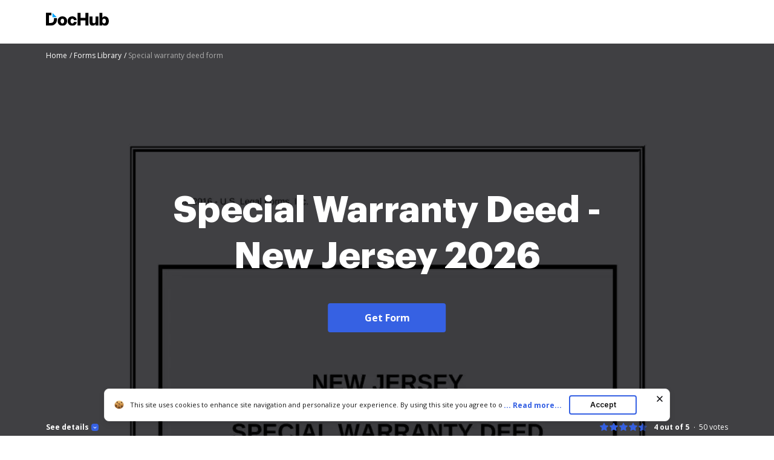

--- FILE ---
content_type: text/html; charset=UTF-8
request_url: https://www.dochub.com/fillable-form/153369-special-warranty-deed-new-jersey
body_size: 13303
content:
<!DOCTYPE html>
<html lang="en" itemscope="" itemtype="https://schema.org/WebPage">
    <head>
        <!-- Google Tag Manager -->
<script>
    (function(w,d,s,l,i){w[l]=w[l]||[];w[l].push({'gtm.start':new Date().getTime(),event:'gtm.js'});var f=d.getElementsByTagName(s)[0],j=d.createElement(s),dl=l!='dataLayer'?'&l='+l:'';j.async=true;j.src='https://www.googletagmanager.com/gtm.js?id='+i+dl;f.parentNode.insertBefore(j,f);})(window,document,'script','dataLayer','GTM-TNBM843');
</script>
<!-- End Google Tag Manager -->
        <meta http-equiv="Content-Type" content="text/html; charset=utf-8">
        <meta http-equiv="X-UA-Compatible" content="IE=edge,chrome=1">
        <meta name="viewport" content="width=device-width, initial-scale=1.0, viewport-fit=cover">
        <meta name="format-detection" content="telephone=no">
        <title>Special warranty deed form: Fill out &amp; sign online | DocHub</title>
        <meta name="description" content="Edit, sign, and share Special Warranty Deed - New Jersey online. No need to install software, just go to DocHub, and sign up instantly and for free.">
        <meta name="keywords" content="">
        <meta name="csrf-token" content="iUZWrDRwBlG0RKJTxT4F68uetl86JS6643tflrhM">
        
        <link rel="preconnect" href="https://cdn.mrkhub.com/" crossorigin>
        <link rel="dns-prefetch" href="https://cdn.mrkhub.com/">

        <link href="https://fonts.googleapis.com" rel="preconnect">
        <link href="https://fonts.gstatic.com" rel="preconnect" crossorigin="">

        <meta name="apple-mobile-web-app-title" content="Dochub">
<link type="image/png" href="https://cdn.mrkhub.com/dochub-frontend/197/favicons/favicon-96x96.png" rel="icon" sizes="96x96">
<link type="image/svg+xml" href="https://cdn.mrkhub.com/dochub-frontend/197/favicons/favicon.svg" rel="icon">
<link href="https://cdn.mrkhub.com/dochub-frontend/197/favicons/favicon.ico" rel="shortcut icon">
<link href="https://cdn.mrkhub.com/dochub-frontend/197/favicons/apple-touch-icon.png" rel="apple-touch-icon" sizes="180x180">
<link href="https://cdn.mrkhub.com/dochub-frontend/197/favicons/site.webmanifest" rel="manifest">
                    <link rel="canonical" href="https://www.dochub.com/fillable-form/153369-special-warranty-deed-new-jersey" />
        
                                    <link rel="alternate" hreflang="en" href="https://www.dochub.com/fillable-form/153369-special-warranty-deed-new-jersey" />
                    
                
        <style>
    /* Inter Variable */
    @font-face {
        font-family: "InterVariable";
        font-style: normal;
        font-weight: 300 800;
        font-display: swap;
        src: url("/fonts/inter/InterVariable.woff2") format("woff2-variations");
    }

    /* Open Sans */
    @font-face {
        font-family: "Open Sans";
        font-style: normal;
        font-weight: 300;
        font-display: swap;
        src: url("/fonts/opensans/OpenSans-Light.woff2") format("woff2"),
        url("/fonts/opensans/OpenSans-Light.woff") format("woff");
    }

    @font-face {
        font-family: "Open Sans";
        font-style: normal;
        font-weight: 400;
        font-display: swap;
        src: url("/fonts/opensans/OpenSans-Regular.woff2") format("woff2"),
        url("/fonts/opensans/OpenSans-Regular.woff") format("woff");
    }

    @font-face {
        font-family: "Open Sans";
        font-style: normal;
        font-weight: 600;
        font-display: swap;
        src: url("/fonts/opensans/OpenSans-SemiBold.woff2") format("woff2"),
        url("/fonts/opensans/OpenSans-SemiBold.woff") format("woff");
    }

    @font-face {
        font-family: "Open Sans";
        font-style: normal;
        font-weight: 700;
        font-display: swap;
        src: url("/fonts/opensans/OpenSans-Bold.woff2") format("woff2"),
        url("/fonts/opensans/OpenSans-Bold.woff") format("woff");
    }

    /* Graphik */
    @font-face {
        font-family: "Graphik";
        font-style: normal;
        font-weight: 400;
        font-display: swap;
        src: url("/fonts/Graphik/Graphik-Regular.woff2") format("woff2"),
        url("/fonts/Graphik/Graphik-Regular.woff") format("woff");
    }

    @font-face {
        font-family: "Graphik";
        font-style: normal;
        font-weight: 600;
        font-display: swap;
        src: url("/fonts/Graphik/Graphik-Semibold.woff2") format("woff2"),
        url("/fonts/Graphik/Graphik-Semibold.woff") format("woff");
    }

    @font-face {
        font-family: "Graphik";
        font-style: normal;
        font-weight: 700;
        font-display: swap;
        src: url("/fonts/Graphik/Graphik-Bold.woff2") format("woff2"),
        url("/fonts/Graphik/Graphik-Bold.woff") format("woff");
    }
</style>
        
    <style>
        @font-face{font-display:swap;font-family:Open Sans;font-stretch:100%;font-style:normal;font-weight:400;src:url(https://fonts.gstatic.com/s/opensans/v34/memvYaGs126MiZpBA-UvWbX2vVnXBbObj2OVTSGmu0SC55K5gw.woff2) format("woff2");unicode-range:U+0100-024f,U+0259,U+1e??,U+2020,U+20a0-20ab,U+20ad-20cf,U+2113,U+2c60-2c7f,U+a720-a7ff}@font-face{font-display:swap;font-family:Open Sans;font-stretch:100%;font-style:normal;font-weight:400;src:url(https://fonts.gstatic.com/s/opensans/v34/memvYaGs126MiZpBA-UvWbX2vVnXBbObj2OVTS-mu0SC55I.woff2) format("woff2");unicode-range:U+00??,U+0131,U+0152-0153,U+02bb-02bc,U+02c6,U+02da,U+02dc,U+2000-206f,U+2074,U+20ac,U+2122,U+2191,U+2193,U+2212,U+2215,U+feff,U+fffd}@font-face{font-display:swap;font-family:Open Sans;font-stretch:100%;font-style:normal;font-weight:600;src:url(https://fonts.gstatic.com/s/opensans/v34/memvYaGs126MiZpBA-UvWbX2vVnXBbObj2OVTSGmu0SC55K5gw.woff2) format("woff2");unicode-range:U+0100-024f,U+0259,U+1e??,U+2020,U+20a0-20ab,U+20ad-20cf,U+2113,U+2c60-2c7f,U+a720-a7ff}@font-face{font-display:swap;font-family:Open Sans;font-stretch:100%;font-style:normal;font-weight:600;src:url(https://fonts.gstatic.com/s/opensans/v34/memvYaGs126MiZpBA-UvWbX2vVnXBbObj2OVTS-mu0SC55I.woff2) format("woff2");unicode-range:U+00??,U+0131,U+0152-0153,U+02bb-02bc,U+02c6,U+02da,U+02dc,U+2000-206f,U+2074,U+20ac,U+2122,U+2191,U+2193,U+2212,U+2215,U+feff,U+fffd}@font-face{font-display:swap;font-family:Open Sans;font-stretch:100%;font-style:normal;font-weight:700;src:url(https://fonts.gstatic.com/s/opensans/v34/memvYaGs126MiZpBA-UvWbX2vVnXBbObj2OVTSGmu0SC55K5gw.woff2) format("woff2");unicode-range:U+0100-024f,U+0259,U+1e??,U+2020,U+20a0-20ab,U+20ad-20cf,U+2113,U+2c60-2c7f,U+a720-a7ff}@font-face{font-display:swap;font-family:Open Sans;font-stretch:100%;font-style:normal;font-weight:700;src:url(https://fonts.gstatic.com/s/opensans/v34/memvYaGs126MiZpBA-UvWbX2vVnXBbObj2OVTS-mu0SC55I.woff2) format("woff2");unicode-range:U+00??,U+0131,U+0152-0153,U+02bb-02bc,U+02c6,U+02da,U+02dc,U+2000-206f,U+2074,U+20ac,U+2122,U+2191,U+2193,U+2212,U+2215,U+feff,U+fffd}:root{--vh:1vh;--headerHeight:0px;--descHeight:0px}*{box-sizing:border-box}.rating{display:flex;font-size:12px;line-height:16px}.rating__stars{display:flex;margin-right:10px}.rating__star{background-image:url(https://cdn.mrkhub.com/dochub-frontend/197/images/_modules/rating/star-rating-empty.svg)}.rating__star,.rating__star.is-filled{background-repeat:no-repeat;height:16px;width:16px}.rating__star.is-filled{background-image:url(https://cdn.mrkhub.com/dochub-frontend/197/images/_modules/rating/star-rating-blue.svg)}.rating__star.is-half-filled{background-image:url(https://cdn.mrkhub.com/dochub-frontend/197/images/_modules/rating/star-rating-half-blue.svg)}.rating__value{font-weight:700;margin-right:16px}.rating__user-interactions{font-weight:400;position:relative}.rating__user-interactions:before{bottom:3px;content:".";left:-9px;position:absolute}.bread-crumbs-wrapper{padding-bottom:2px}.bread-crumbs{font-size:12px;line-height:16px;list-style:none;margin:0 0 24px;overflow:hidden;padding:0 0 4px;width:100%}@media only screen and (min-width:768px){.bread-crumbs{margin-bottom:32px}}@media only screen and (min-width:960px){.bread-crumbs{margin-bottom:16px}}.bread-crumbs li{padding:0}.bread-crumbs__item{color:#404040}.bread-crumbs__item,.bread-crumbs__item:first-child{display:inline-block}.bread-crumbs__item:last-child{color:#a3a3a3;display:inline-block;max-width:80%;overflow:hidden;text-overflow:ellipsis;vertical-align:top;white-space:nowrap}.bread-crumbs__item:last-child span[itemprop=name]{color:#a3a3a3}.bread-crumbs__item:last-child span[itemprop=name]:after{content:none}.bread-crumbs__item span[itemprop=name]{text-decoration:none}.bread-crumbs__item span[itemprop=name]:after{content:" /";display:inline-block;text-align:end;text-decoration:none;user-select:none;width:8px}@media only screen and (min-width:768px){.bread-crumbs__item span[itemprop=name]:after{content:" /"}}.bread-crumbs__item span[itemprop=name]:hover span{text-decoration:underline}.bread-crumbs__item span[itemprop=name]:hover span:after,.bread-crumbs__link{text-decoration:none}.bread-crumbs__link{color:#404040}.bread-crumbs__link:hover span{text-decoration:underline}.bread-crumbs__link:hover span:after{text-decoration:none}.bread-crumbs__link:after{user-select:none}.bread-crumbs--black .bread-crumbs__item{color:#aaa}.bread-crumbs--black .bread-crumbs__item:last-of-type,.bread-crumbs--black .bread-crumbs__item:last-of-type span[itemprop=name]{color:#6b6b6b}.bread-crumbs--black .bread-crumbs__link{color:#aaa}body{color:#171717;font-family:Open Sans,Arial;font-size:14px;font-weight:400;line-height:20px;margin:0;min-width:320px}.button{background:#3661e3;border-radius:4px;color:#fff;cursor:pointer;display:inline-block;font-family:Open Sans;font-size:16px;font-weight:700;line-height:24px;margin:0 auto;padding:12px 60px;position:relative;transition:all .2s ease-in-out;user-select:none}.button:hover{background:#4f79f9}.button:active,.button:focus{box-shadow:0 0 0 1px #fff,0 0 0 3px #c7d5ff}.button:active{background:#1d4bd9;transition:all 0s ease-in-out}.page-section--header{background-color:#fff;height:72px;position:relative;z-index:1}.page-section--header .page-section__inner{align-items:center;display:flex;justify-content:space-between;padding-bottom:16px;padding-top:20px}@media only screen and (min-width:768px){.page-section--header .page-section__inner{padding-bottom:20px}}.header-menu .header-menu__item .right-arrow{padding:8px 44px 8px 24px}.header-menu .header-menu__item .right-arrow:after{background-image:url("data:image/svg+xml;charset=utf-8,%3Csvg xmlns='http://www.w3.org/2000/svg' width='12' height='9' fill='none'%3E%3Cpath fill='%23fff' fill-rule='evenodd' d='m8.672.964 3.182 3.182a.5.5 0 0 1 0 .707L8.672 8.035a.5.5 0 1 1-.708-.707L10.293 5H.5a.5.5 0 0 1 0-1h9.793L7.964 1.67a.5.5 0 1 1 .708-.707' clip-rule='evenodd'/%3E%3C/svg%3E");background-position:50%;background-repeat:no-repeat;bottom:0;color:#171717;content:"";display:block;height:7px;margin:auto;padding-left:8px;padding-right:24px;position:absolute;right:0;top:0;width:12px}.header-menu .header-menu__link{color:#171717}.page-section--intro{height:calc(100vh + 28px);min-height:356px;overflow:hidden;position:relative;z-index:1}.page-section--intro .page-section__inner{height:100%;padding-bottom:0;padding-top:12px;position:relative}.page-section--intro .section-title{color:#fff;display:-webkit-box;font-family:Graphik,Arial;font-size:32px;font-weight:700;line-height:44px;overflow:hidden;text-align:center;text-overflow:ellipsis;-webkit-line-clamp:5;-webkit-box-orient:vertical;margin-bottom:24px;margin-top:0}@media only screen and (orientation:landscape){.page-section--intro .section-title{-webkit-line-clamp:2}}@media only screen and (min-width:768px){.page-section--intro .section-title{font-size:48px;line-height:60px}}@media only screen and (min-width:960px){.page-section--intro .section-title{display:-webkit-box;font-size:60px;line-height:76px;margin-bottom:40px;overflow:hidden;text-overflow:ellipsis;-webkit-line-clamp:4;-webkit-box-orient:vertical}}@media only screen and (min-width:960px) and (orientation:portrait){.page-section--intro .section-title{-webkit-line-clamp:5}}.page-section__footer{background:none;bottom:0;left:0;position:absolute;right:0;z-index:4}.page-section__footer-inner{align-items:center;display:flex;flex-direction:column;flex-wrap:wrap;font-size:12px;justify-content:center;line-height:16px;margin:0 auto;padding:28px 20px 6px;position:relative}@media only screen and (orientation:landscape){.page-section__footer-inner{padding-top:0}}@media only screen and (min-width:768px){.page-section__footer-inner{align-items:center;flex-direction:row;justify-content:space-between;max-width:1208px;padding:28px 40px 6px}}@media only screen and (min-width:768px) and (orientation:landscape){.page-section__footer-inner{padding-top:0}}.page-section__inner{margin:0 auto;max-width:1208px;padding:30px 20px}@media only screen and (min-width:768px){.page-section__inner{padding:40px}}@media only screen and (min-width:960px){.page-section__inner{padding:60px 40px}}.intro-section-centered-content{left:50%;padding:32px 24px 34px;position:absolute;text-align:center;text-decoration:none;top:44%;transform:translate(-50%,-50%);transition:top .4s;width:100%;z-index:4}.intro-section-centered-content:hover .button{background:#4f79f9}.intro-section-centered-content:focus .button{box-shadow:0 0 0 1px #fff,0 0 0 3px #c7d5ff}.intro-section-centered-content:active .button{background:#1d4bd9;box-shadow:0 0 0 1px #fff,0 0 0 3px #c7d5ff;transition:all 0s ease-in-out}@media only screen and (min-width:768px){.intro-section-centered-content{left:50%;padding-top:0;position:absolute;text-align:center;top:50%;transform:translate(-50%,-50%);z-index:4}}@media only screen and (min-width:960px){.intro-section-centered-content{width:70%}}@media only screen and (orientation:landscape) and (pointer:coarse) and (hover:none) and (min-aspect-ratio:2/1){.intro-section-centered-content{padding-bottom:0;padding-top:0;top:110px;z-index:4}.intro-section-centered-content .section-title{line-height:32px;margin-bottom:20px}}@media only screen and (orientation:landscape) and (pointer:coarse) and (hover:none) and (min-aspect-ratio:2/1) and (min-width:768px){.intro-section-centered-content{top:124px}.intro-section-centered-content .section-title{line-height:56px}}.header-menu{user-select:none}.header-menu__item{display:none}.header-menu__item:last-child{padding-left:12px}@media only screen and (min-width:768px){.header-menu__item{display:inline-block}}.header-menu__item:nth-last-child(-n+2){display:inline-block}.bread-crumbs__item{color:#fff;position:relative;z-index:5}.bread-crumbs__item:last-child,.bread-crumbs__item:last-child span[itemprop=name]{color:#aaa}.bread-crumbs__link{color:#fff}.form-details{color:#fff;flex-basis:100%;opacity:.8;order:3;padding-bottom:16px;padding-top:16px;position:relative;z-index:4}@media only screen and (min-width:768px){.form-details{padding-bottom:36px}}.form-details-trigger{align-items:center;color:#fff;cursor:pointer;display:flex;font-weight:700;margin-bottom:0;order:1;position:relative;z-index:4}.form-details-trigger:after{background-color:#3661e3;background-image:url("data:image/svg+xml;charset=utf-8,%3Csvg xmlns='http://www.w3.org/2000/svg' width='6' height='3' fill='none'%3E%3Cpath fill='%23fff' d='M1.354.146a.5.5 0 1 0-.708.708zM3 2.5l-.354.354a.5.5 0 0 0 .708 0zM5.354.854a.5.5 0 1 0-.708-.708zm-4.708 0 2 2 .708-.708-2-2zm2.708 2 2-2-.708-.708-2 2z'/%3E%3C/svg%3E");background-position:50%;background-repeat:no-repeat;border-radius:4px;content:"";display:inline-block;height:12px;margin-left:4px;transition:transform .4s;width:12px}@media only screen and (min-width:768px){.form-details-trigger{order:0}}.form-details-trigger.is-active:after{transform:rotate(-180deg)}.form-details .form-details__inner-container{display:-webkit-box;overflow:hidden;text-overflow:ellipsis;-webkit-line-clamp:5;-webkit-box-orient:vertical}@media only screen and (orientation:landscape) and (max-width:768px){.form-details .form-details__inner-container{-webkit-line-clamp:4}}.form-preview{left:50%;max-width:450px;position:relative;top:40%;transform:translate(-50%,-47%)}@media only screen and (min-width:768px){.form-preview{bottom:0;height:100vh;left:50%;max-width:100%;min-width:80%;padding-top:0;position:relative;transform:translate(-50%,-10%)}}@media only screen and (min-width:960px){.form-preview{max-width:744px;transform:translate(-50%,-28%)}}.form-preview:before{bottom:0;content:"";left:0;position:absolute;right:0;top:0;z-index:2}.form-preview__image{display:block;height:auto;position:relative;width:100%;z-index:1}.form-preview__decoration{background:#000;height:52px;padding:4px;position:absolute;right:0;top:-1px;width:52px;z-index:3}.form-preview__decoration:after{border-bottom:22px solid transparent;border-left:22px solid transparent;border-color:transparent transparent #161d3c #161d3c;border-style:solid;border-width:22px;content:"";display:block;height:0;position:relative;width:0}.rating--form-preview{color:#fff;margin-bottom:8px;order:0;position:relative;z-index:5}@media only screen and (min-width:768px){.rating--form-preview{margin-bottom:0;order:1}}.rating--form-preview .rating__star{cursor:pointer}.page-section__footer-warning{display:flex;justify-content:center;margin:0 auto;padding:0 20px 6px;z-index:5}@media only screen and (min-width:768px){.page-section__footer-warning{justify-content:flex-end;max-width:1208px;padding:0 40px 6px}}.page-section__footer-warning .warning-text{color:#fff;font-size:10px;line-height:16px;z-index:5}.page-section--intro{background-color:#404043}.form-preview,.form-preview:before{mix-blend-mode:multiply}
    </style>

        
                            
        <link href="https://cdn.mrkhub.com/dochub-frontend/197/images/logos/dochub-2025.svg" rel="preload" as="image">
        <link href="https://cdn.mrkhub.com/dochub-frontend/197/images/logos/dochub-reverse-2025.svg" rel="preload" as="image">

        <script>
            window.static_server = "https://cdn.mrkhub.com/dochub-frontend/197";
            window.is_autotest_useragent = "0";
        </script>
    </head>
    <body class="page " data-offcanvas-container>

        <script>!function(){try{const e="https://crawlers-tracking.mrkhub.com";if(!e)return void console.error("Host is not defined!");if(/Google/i.test(navigator.userAgent)){const n=window.location.href,o={url:n,scriptVersion:parseInt("1"),pageTag:window.pageTag||null},t=new URLSearchParams(o).toString();fetch(`${e}/v1/track/js`,{method:"POST",headers:{"Content-Type":"application/json"},body:JSON.stringify(o)});const r=document.createElement("img");r.src=`${e}/v1/track/img?${t}`,r.alt="Tracking Image",r.style.display="none",document.body.appendChild(r)}}catch(e){console.error(e)}}();</script>

        <!-- Google Tag Manager (noscript) -->
<noscript>
    <iframe src="https://www.googletagmanager.com/ns.html?id=GTM-TNBM843" height="0" width="0" style="display:none;visibility:hidden"></iframe>
</noscript>
<!-- End Google Tag Manager (noscript) -->

        <header class="layout__header layout__header--white">
    <div class="header-wrapper">
        <section class="page-section page-section--header " aria-label="Site header with logo and navigation">
            <div class="page-section__inner">
                <a href="https://www.dochub.com" aria-label="Main page">
                    <div class="logo">
                        <img class="logo__image" src="https://cdn.mrkhub.com/dochub-frontend/197/images/logos/dochub-2025.svg" alt="Dochub logo" width="104" height="24">
                    </div>
                </a>
                            </div>
        </section>
    </div>
</header>

            <div class="page-section page-section--intro">
        <div class="page-section__inner">
            <div class="bread-crumbs-wrapper">
    <ul class="bread-crumbs " itemscope="itemscope" itemtype="https://schema.org/BreadcrumbList" data-qa-tag="bread-crumbs-list">
                    <li class="bread-crumbs__item" itemprop="itemListElement" itemscope="itemscope" itemtype="https://schema.org/ListItem" data-qa-tag="bread-crumbs-list-item-1">
                                    <a class="bread-crumbs__link" href="https://www.dochub.com" itemprop="item" data-qa-tag="bread-crumbs-link-2">
                                        <span itemprop="name">Home</span>
                                    </a>
                                <meta itemprop="position" content="1">
            </li>
                    <li class="bread-crumbs__item" itemprop="itemListElement" itemscope="itemscope" itemtype="https://schema.org/ListItem" data-qa-tag="bread-crumbs-list-item-2">
                                    <a class="bread-crumbs__link" href="https://www.dochub.com/fillable-form" itemprop="item" data-qa-tag="bread-crumbs-link-3">
                                        <span itemprop="name">Forms Library</span>
                                    </a>
                                <meta itemprop="position" content="2">
            </li>
                    <li class="bread-crumbs__item" itemprop="itemListElement" itemscope="itemscope" itemtype="https://schema.org/ListItem" data-qa-tag="bread-crumbs-list-item-3">
                                        <span itemprop="name">Special warranty deed form</span>
                                <meta itemprop="position" content="3">
            </li>
            </ul>
</div>
            <a class="intro-section-centered-content" data-qa-tag="intro-link"
                                  rel="nofollow" href="https://www.uslegalforms.com/pricing/?form=NJ-031-78&amp;source=dochub&amp;medium=referral"
                              onclick="sksTracker.trackBeforeAction()"
               data-metric-ab-tower="dh_lp_get_form_button_click">
                <h1 class="section-title">Special Warranty Deed - New Jersey 2026</h1>
                <span class="button asc" tabindex="0" data-qa-tag="button-intro">Get Form</span>
            </a>
            <div class="form-preview">
                <picture>
                    <source type="image/webp" media="(max-width: 639px)" srcset="https://cdn.mrkhub.com/dh-landing-pages-backend/images/forms/497319150/optimize/small/image.webp">
                    <source type="image/png" media="(max-width: 639px)" srcset="https://www.pdffiller.com/preview/497/319/497319150.png 1x, https://www.pdffiller.com/preview/497/319/497319150.png 2x">
                    <source type="image/webp" media="(max-width: 959px)" srcset="https://cdn.mrkhub.com/dh-landing-pages-backend/images/forms/497319150/optimize/medium/image.webp">
                    <source type="image/png" media="(max-width: 959px)" srcset="https://www.pdffiller.com/preview/497/319/497319150/medium.png 1x, https://www.pdffiller.com/preview/497/319/497319150/medium.png 2x">
                    <source type="image/webp" srcset="https://cdn.mrkhub.com/dh-landing-pages-backend/images/forms/497319150/optimize/large/image.webp">
                    <source type="image/png" srcset="https://www.pdffiller.com/preview/497/319/497319150/large.png 1x, https://www.pdffiller.com/preview/497/319/497319150/large.png 2x">
                    <img class="form-preview__image" src="https://www.pdffiller.com/preview/497/319/497319150/large.png" alt="special warranty deed form Preview on Page 1" srcset="https://www.pdffiller.com/preview/497/319/497319150/large.png 2x" width="336" height="436">
                </picture>
            </div>
        </div>
        <div class="page-section__footer">
            <div class="page-section__footer-inner">
                                    <div class="form-details-trigger js-scroll" id="form-preview-description-trigger" tabindex="0" data-qa-tag="details-trigger">
                        See details
                        <div class="form-details-trigger__icon"></div>
                    </div>
                                <div class="rating rating--form-preview" data-rating-form-id="153369" data-qa-tag="intro-rating">
                    <div class="rating__stars">
                        <div class="rating__star is-filled" data-qa-tag="rating-star-1"></div>
                        <div class="rating__star is-filled" data-qa-tag="rating-star-2"></div>
                        <div class="rating__star is-filled" data-qa-tag="rating-star-3"></div>
                        <div class="rating__star is-filled" data-qa-tag="rating-star-4"></div>
                        <div class="rating__star is-half-filled" data-qa-tag="rating-star-5"></div>
                    </div>
                    <div class="rating__value">4 out of 5</div>
                    <div class="rating__user-interactions"><span class="js-rating-votes-value">50</span> votes</div>
                </div>
                                    <div class="form-details" id="form-preview-description"> 
                        <div class="form-details__inner-container">
                            The document is a Special Warranty Deed form for property transfer between corporations in New Jersey. It includes instructions for completing and filing the form, a disclaimer regarding its legal use, and sections for detailing the grantor and grantee information, property description, and signatures. The form emphasizes the need for a Statement of True Consideration if applicable and provides guidance on using digital form fields.
                        </div>
                    </div>
                            </div>
                    </div>
    </div>

    <section class="page-section page-section--services-reviews">
    <div class="page-section__inner">
        <div class="section-decoration-shadow-1"></div>
        <div class="section-decoration-shadow-2"></div>
        <div class="section-decoration-shadow-3"></div>
        <div class="services-reviews">
            <div class="services-reviews__item">
                <a class="service-review" rel="noopener" target="_blank" href="https://www.g2.com/products/dochub/reviews" data-qa-tag="service-review--g2">
                    <div class="service-review__row">
                        <div class="service-review__logo">
                            <img src="https://cdn.mrkhub.com/dochub-frontend/197/images/_modules/services-reviews/g2crowd.svg" alt="DocHub Reviews" loading="lazy" width="30" height="30">
                        </div>
                        <div class="service-review__name">DocHub Reviews</div>
                    </div>
                    <div class="service-review__row">
                        <div class="rating rating--dochub">
                            <div class="rating__stars">
                                <div class="rating__star is-filled"></div>
                                <div class="rating__star is-filled"></div>
                                <div class="rating__star is-filled"></div>
                                <div class="rating__star is-filled"></div>
                                <div class="rating__star is-half-filled"></div>
                            </div>
                            <div class="rating__user-interactions">44 reviews</div>
                        </div>
                    </div>
                </a>
            </div>
            <div class="services-reviews__item">
                <a class="service-review" rel="noopener" target="_blank" href="https://www.capterra.com/p/209856/DocHub/" data-qa-tag="service-review--capterra">
                    <div class="service-review__row">
                        <div class="service-review__logo"><img src="https://cdn.mrkhub.com/dochub-frontend/197/images/_modules/services-reviews/capterra.svg" alt="Capterra Reviews" loading="lazy" width="89" height="20"></div>
                        <div class="service-review__name">DocHub Reviews</div>
                    </div>
                    <div class="service-review__row">
                        <div class="rating rating--capterra">
                            <div class="rating__stars">
                                <div class="rating__star is-filled"></div>
                                <div class="rating__star is-filled"></div>
                                <div class="rating__star is-filled"></div>
                                <div class="rating__star is-filled"></div>
                                <div class="rating__star is-half-filled"></div>
                            </div>
                            <div class="rating__user-interactions">23 ratings</div>
                        </div>
                    </div>
                </a>
            </div>
            <div class="services-reviews__item">
                <a class="service-review" rel="noopener" target="_blank" href="https://workspace.google.com/marketplace/app/dochub_pdf_sign_and_edit/1179802238" data-qa-tag="service-review--google-workspace">
                    <div class="service-review__row">
                        <div class="service-review__logo service-review__logo--google-workspace-marketplace">
                            <img src="https://cdn.mrkhub.com/dochub-frontend/197/images/_modules/services-reviews/google-marketplace.svg" alt="Google Workspace Marketolace Reviews" loading="lazy" width="222" height="25"></div>
                    </div>
                    <div class="service-review__row">
                        <div class="rating rating--google-workspace-marketplace">
                            <div class="rating__stars">
                                <div class="rating__star is-filled"></div>
                                <div class="rating__star is-filled"></div>
                                <div class="rating__star is-filled"></div>
                                <div class="rating__star is-filled"></div>
                                <div class="rating__star is-half-filled"></div>
                            </div>
                            <div class="rating__votes">15,005</div>
                            <div class="rating__user-interactions">10,000,000+</div>
                        </div>
                    </div>
                </a>
            </div>
            <div class="services-reviews__item">
                <a class="service-review" rel="noopener" target="_blank" href="https://chrome.google.com/webstore/detail/dochub-sign-pdf-from-gmai/mjgcgnfikekladnkhnimljcalfibijha" data-qa-tag="service-review--chrome-web-store">
                    <div class="service-review__row">
                        <div class="service-review__logo service-review__logo--chrome-web-store">
                            <img src="https://cdn.mrkhub.com/dochub-frontend/197/images/_modules/services-reviews/chrome-web-store.svg" alt="Chrome Web Store Reviews" loading="lazy" width="166" height="19"></div>
                    </div>
                    <div class="service-review__row">
                        <div class="rating rating--chrome-web-store">
                            <div class="rating__stars">
                                <div class="rating__star is-filled"></div>
                                <div class="rating__star is-filled"></div>
                                <div class="rating__star is-filled"></div>
                                <div class="rating__star is-filled"></div>
                                <div class="rating__star is-half-filled"></div>
                            </div>
                            <div class="rating__votes">303</div>
                            <div class="rating__user-interactions">100,000+ users </div>
                        </div>
                    </div>
                </a>
            </div>
        </div>
    </div>
</section>

    <section class="page-section page-section--operating-principle">
    <div class="page-section__inner">
        <h2 class="section-title">Here&#039;s how it works</h2>
        <div class="cards js-operation-principle-slider">
            <div class="cards__item">
                <div class="card">
                    <div class="card__image">
                        <picture>
                            <source type="image/webp" srcset="https://cdn.mrkhub.com/dochub-frontend/197/images/_pages/form/pictures/form-card-edit-online.webp 1x, https://cdn.mrkhub.com/dochub-frontend/197/images/_pages/form/pictures/form-card-edit-online@2x.webp 2x">
                            <source type="image/png" srcset="https://cdn.mrkhub.com/dochub-frontend/197/images/_pages/form/pictures/form-card-edit-online.png 1x, https://cdn.mrkhub.com/dochub-frontend/197/images/_pages/form/pictures/form-card-edit-online@2x.png 2x">
                            <img src="https://cdn.mrkhub.com/dochub-frontend/197/images/_pages/form/pictures/form-card-edit-online.png" alt="" srcset="https://cdn.mrkhub.com/dochub-frontend/197/images/_pages/form/pictures/form-card-edit-online@2x.png 2x" loading="lazy" width="336" height="217">
                        </picture>
                    </div>
                    <div class="card__title">01. Edit your special warranty deed form online</div>
                    <div class="card__description">Type text, add images, blackout confidential details, add comments, highlights and more.</div>
                </div>
            </div>
            <div class="cards__item">
                <div class="card">
                    <div class="card__image">
                        <picture>
                            <source type="image/webp" srcset="https://cdn.mrkhub.com/dochub-frontend/197/images/_pages/form/pictures/form-card-easy-sign-in.webp 1x, https://cdn.mrkhub.com/dochub-frontend/197/images/_pages/form/pictures/form-card-easy-sign-in@2x.webp 2x">
                            <source type="image/png" srcset="https://cdn.mrkhub.com/dochub-frontend/197/images/_pages/form/pictures/form-card-easy-sign-in.png 1x, https://cdn.mrkhub.com/dochub-frontend/197/images/_pages/form/pictures/form-card-easy-sign-in@2x.png 2x">
                            <img src="https://cdn.mrkhub.com/dochub-frontend/197/images/_pages/form/pictures/form-card-easy-sign-in.png" alt="" srcset="https://cdn.mrkhub.com/dochub-frontend/197/images/_pages/form/pictures/form-card-easy-sign-in@2x.png 2x" loading="lazy" width="336" height="217">
                        </picture>
                    </div>
                    <div class="card__title">02. Sign it in a few clicks</div>
                    <div class="card__description">Draw your signature, type it, upload its image, or use your mobile device as a signature pad.</div>
                </div>
            </div>
            <div class="cards__item">
                <div class="card">
                    <div class="card__image">
                        <picture>
                            <source type="image/webp" srcset="https://cdn.mrkhub.com/dochub-frontend/197/images/_pages/form/pictures/form-card-share-form.webp 1x, https://cdn.mrkhub.com/dochub-frontend/197/images/_pages/form/pictures/form-card-share-form@2x.webp 2x">
                            <source type="image/png" srcset="https://cdn.mrkhub.com/dochub-frontend/197/images/_pages/form/pictures/form-card-share-form.png 1x, https://cdn.mrkhub.com/dochub-frontend/197/images/_pages/form/pictures/form-card-share-form@2x.png 2x">
                            <img src="https://cdn.mrkhub.com/dochub-frontend/197/images/_pages/form/pictures/form-card-share-form.png" alt="" srcset="https://cdn.mrkhub.com/dochub-frontend/197/images/_pages/form/pictures/form-card-share-form@2x.png 2x" loading="lazy" width="336" height="217">
                        </picture>
                    </div>
                    <div class="card__title">03. Share your form with others</div>
                    <div class="card__description">Send special warranty deed form new jersey via email, link, or fax. You can also download it, export it or print it out.</div>
                </div>
            </div>
        </div>
    </div>
</section>

                        <section class="page-section page-section--form-action">
    <div class="page-section__inner">
                    <h2 class="section-title">How to use or fill out Special Warranty Deed - New Jersey with our platform</h2>
                <div class="form-action-description">
            <div class="form-action-description__decoration">
                <div class="form-action-decoration">
                    <div class="form-action-decoration__item">
                        <picture>
                            <source type="image/webp" media="(max-width: 639px)" srcset="https://cdn.mrkhub.com/dochub-frontend/197/images/_pages/form/pictures/form-action-decoration-mobile.webp">
                            <source type="image/png" media="(max-width: 639px)" srcset="https://cdn.mrkhub.com/dochub-frontend/197/images/_pages/form/pictures/form-action-decoration-mobile.png">
                            <source type="image/webp" media="(max-width: 959px)" srcset="https://cdn.mrkhub.com/dochub-frontend/197/images/_pages/form/pictures/form-action-decoration-mobile.webp">
                            <source type="image/png" media="(max-width: 959px)" srcset="https://cdn.mrkhub.com/dochub-frontend/197/images/_pages/form/pictures/form-action-decoration-mobile.png">
                            <source type="image/webp" srcset="https://cdn.mrkhub.com/dochub-frontend/197/images/_pages/form/pictures/form-action-decoration.webp 1x, https://cdn.mrkhub.com/dochub-frontend/197/images/_pages/form/pictures/form-action-decoration@2x.webp 2x">
                            <source type="image/png" srcset="https://cdn.mrkhub.com/dochub-frontend/197/images/_pages/form/pictures/form-action-decoration.png 1x, https://cdn.mrkhub.com/dochub-frontend/197/images/_pages/form/pictures/form-action-decoration@2x.png 2x">
                            <img src="https://cdn.mrkhub.com/dochub-frontend/197/images/_pages/form/pictures/form-action-decoration.png" alt="Form edit decoration" srcset="https://cdn.mrkhub.com/dochub-frontend/197/images/_pages/form/pictures/form-action-decoration@2x.png 2x" loading="lazy" width="336" height="168">
                        </picture>
                    </div>
                    <div class="form-action-decoration__item">
                        <div class="item-user-rating "><svg class="circle-chart" viewBox="0 0 33.83098862 33.83098862" width="69" height="69" xmlns="http://www.w3.org/2000/svg">
                                <circle class="circle-chart__circle--negative" stroke="#FF74B9" stroke-width="2" stroke-dasharray="95" stroke-linecap="round" fill="none" cx="16.91549431" cy="16.91549431" r="15.91549431"></circle><text class="circle-chart__percent" x="16.91549431" y="16.5" alignment-baseline="central" text-anchor="middle" fill="#FF74B9" font-size="8">9.5</text>
                            </svg>
                            <div class="item-user-rating__title">Ease of Setup</div>
                            <div class="item-user-rating__caption">DocHub User Ratings on G2</div>
                        </div>
                        <div class="item-user-rating "><svg class="circle-chart" viewBox="0 0 33.83098862 33.83098862" width="69" height="69" xmlns="http://www.w3.org/2000/svg">
                                <circle class="circle-chart__circle--negative" stroke="#3661E3" stroke-width="2" stroke-dasharray="90" stroke-linecap="round" fill="none" cx="16.91549431" cy="16.91549431" r="15.91549431"></circle><text class="circle-chart__percent" x="16.91549431" y="16.5" alignment-baseline="central" text-anchor="middle" fill="#3661E3" font-size="8">9.0</text>
                            </svg>
                            <div class="item-user-rating__title">Ease of Use</div>
                            <div class="item-user-rating__caption">DocHub User Ratings on G2</div>
                        </div>
                    </div>
                </div>
            </div>
            <div class="form-action-description__primary">
                <ol><li>Click ‘Get Form’ to open the Special Warranty Deed in the editor.</li><li>Begin by filling in the date at the top of the form. This is crucial as it marks when the deed is executed.</li><li>In the 'Grantor' section, enter the name and mailing address of the corporation transferring ownership. Ensure accuracy for legal purposes.</li><li>Next, complete the 'Grantee' section with the name and address of the receiving corporation.</li><li>Specify the transfer amount in dollars in the designated field, confirming receipt of this sum by the Grantor.</li><li>Fill out the Tax Map Reference details, including municipality, block number, and lot number if applicable.</li><li>Provide a legal description of the property being transferred. If necessary, attach Exhibit A for detailed information.</li><li>Finally, ensure that all signatures are completed by authorized corporate officers and notarized as required.</li></ol><p>Start using our platform today to easily complete your Special Warranty Deed online for free!</p>
            </div>
        </div>
    </div>
</section>
            
    <div class="popup-cta popup-cta--v3">
    <div class="popup-cta__row">
        <div class="popup-cta__column popup-cta__column--description">
            <div class="popup-text">Fill out <span class="form-name">Special Warranty Deed - New Jersey</span> online <br>It's free</div>
        </div>
        <div class="popup-cta__column popup-cta__column--action">

            <a class="button popup-button"
               tabindex="0"
               data-qa-tag="button-popup-cta"
                                  rel="nofollow" href="https://www.uslegalforms.com/pricing/?form=NJ-031-78&amp;source=dochub&amp;medium=referral"
                              onclick="sksTracker.trackBeforeAction()"
               data-metric-ab-tower="dh_lp_get_form_button_click"
            >
                Start now
            </a>

        </div>
    </div>
</div>

    
    <section class="page-section page-section--c2a-get-form lazy-background">
    <div class="page-section__inner">
        <div class="section-title-preamble">be ready to get more</div>
                    <h4 class="section-title">Complete this form in <span class="section-title__accent">5 minutes</span> or&nbsp;less</h4>
        
                    <a class="c2a-get-form__link" data-qa-tag="cta-link-1" onclick="sksTracker.trackBeforeAction()"  rel="nofollow"  href="https://www.uslegalforms.com/pricing/?form=NJ-031-78&amp;source=dochub&amp;medium=referral" id=banner1  data-metric-ab-tower="dh_lp_get_form_button_click" >
                        <span class="button" tabindex="0" data-qa-tag="button-cta-get-started" >Get form</span>
            </a>
    </div>
</section>

    <section class="page-section page-section--faq">
    <div class="page-section__inner">
        <div class="page-section__column">
                            <h2 class="section-title">Got questions?</h2>
                                        <div class="section-subtitle">We have answers to the most popular questions from our customers. If you can&#039;t find an answer to your question, please contact us.</div>
                                        <a class="action-link" href="https://dochub.com/helpdesk" rel="noopener" data-qa-tag="action-link-faq" target="_blank">Contact us</a>
                    </div>
        <div class="page-section__column">
            <div
                class="accordion"
                role="tablist"
                aria-multiselectable="true"
                            >
                                    <div class="accordion__panel">
                    <h3 class="accordion__panel-title" role="tab" tabindex="0" data-qa-tag="faq-tab-1">
                        <div class="accordion__panel-status"></div>
                        Why would someone get a special warranty deed?
                    </h3>
                    <div class="accordion__panel-body" role="tabpanel" data-qa-tag="faq-tab-1-content">A special warranty deed is common when a house has been foreclosed on by a bank because the previous owner did not pay their mortgage. The bank forecloses on the property and then sells it to a new buyer.</div>
                </div>
                                    <div class="accordion__panel">
                    <h3 class="accordion__panel-title" role="tab" tabindex="1" data-qa-tag="faq-tab-2">
                        <div class="accordion__panel-status"></div>
                        Can I sell my house with a special warranty deed?
                    </h3>
                    <div class="accordion__panel-body" role="tabpanel" data-qa-tag="faq-tab-2-content">You can sell as a warranty deed but this means you are warranting clean title and the buyer can come back to you, you should only provide a warranty deed if theres a title company/title insurance being purchased.</div>
                </div>
                                    <div class="accordion__panel">
                    <h3 class="accordion__panel-title" role="tab" tabindex="2" data-qa-tag="faq-tab-3">
                        <div class="accordion__panel-status"></div>
                        What are the limitations of a special warranty deed?
                    </h3>
                    <div class="accordion__panel-body" role="tabpanel" data-qa-tag="faq-tab-3-content">What are the disadvantages of a special warranty deed? The main disadvantages include limited protection for buyers, who may inherit claims or issues from before the sellers ownership. Buyers must investigate the propertys history, which could lead to unexpected costs or unresolved liens.</div>
                </div>
                                    <div class="accordion__panel">
                    <h3 class="accordion__panel-title" role="tab" tabindex="3" data-qa-tag="faq-tab-4">
                        <div class="accordion__panel-status"></div>
                        Is a warranty deed proof of ownership?
                    </h3>
                    <div class="accordion__panel-body" role="tabpanel" data-qa-tag="faq-tab-4-content">No, a warranty deed does not prove ownership. A title search is the best way to prove that a grantor rightfully owns a property. The warranty deed is a legal document that offers the buyer protection. In other words, the property title and warranty deed work in tandem together.</div>
                </div>
                                    <div class="accordion__panel">
                    <h3 class="accordion__panel-title" role="tab" tabindex="4" data-qa-tag="faq-tab-5">
                        <div class="accordion__panel-status"></div>
                        Should I buy a house with a special warranty deed?
                    </h3>
                    <div class="accordion__panel-body" role="tabpanel" data-qa-tag="faq-tab-5-content">Buying a house with a special warranty deed can be a viable option, but its essential to understand the implications and the steps to take to protect your interests. This type of deed provides limited protection, covering only the period when the seller owned the property.</div>
                </div>
                            </div>
        </div>
    </div>
</section>

            <section class="page-section page-section--related-searches">
    <div class="page-section__inner">
                    <h3 class="section-title">special warranty deed new jersey</h3>
                <div class="tags-group">
                            <span class="tag" data-qa-tag="tag-link-1">Special warranty deed new jersey sample</span>
                            <span class="tag" data-qa-tag="tag-link-2">Special warranty deed new jersey template</span>
                            <span class="tag" data-qa-tag="tag-link-3">Special warranty deed new jersey pdf</span>
                            <span class="tag" data-qa-tag="tag-link-4">Special warranty deed new jersey form</span>
                    </div>
    </div>
</section>
    
    
    
    <section class="page-section page-section--related-forms">
    <div class="page-section__inner">
                    <h4 class="section-title">Related forms</h4>
                <div class="cards-list cards-list--related-forms">
                            <div class="cards-list__item" data-qa-tag="related-form-card-1">
                    <div class="card">
                        <div class="card__state-normal">
                            <div class="card__image">
                                <img src="https://www.pdffiller.com/preview/497/318/497318630.png" alt="Form preview"
                                     srcset="https://www.pdffiller.com/preview/497/318/497318630.png 2x" loading="lazy">
                            </div>
                            <div class="card__title">New hampshire letter</div>
                            <div class="card__action">
                                <a data-qa-tag="action-link" class="action-link " href="https://www.dochub.com/fillable-form/152977-new-hampshire-letter">Learn more</a>
                            </div>
                        </div>
                        <div class="card__state-hover">
                            <div class="card__title card__title--accent">New hampshire letter</div>
                            <div class="card__text">The document is a notice from a tenant to their landlord regarding unsafe conditions in the leased premises, specificall ...</div>
                            <div class="card__action">
                                <a data-qa-tag="action-link-hover" class="action-link " href="https://www.dochub.com/fillable-form/152977-new-hampshire-letter">Learn more</a>
                            </div>
                        </div>
                    </div>
                </div>
                            <div class="cards-list__item" data-qa-tag="related-form-card-2">
                    <div class="card">
                        <div class="card__state-normal">
                            <div class="card__image">
                                <img src="https://www.pdffiller.com/preview/497/318/497318685.png" alt="Form preview"
                                     srcset="https://www.pdffiller.com/preview/497/318/497318685.png 2x" loading="lazy">
                            </div>
                            <div class="card__title">7 Day Notice to Pay Rent or Lease Terminates - Residential - New Hampshire</div>
                            <div class="card__action">
                                <a data-qa-tag="action-link" class="action-link " href="https://www.dochub.com/fillable-form/153030-7-day-notice-to-pay-rent-or-lease-terminates-residential-new-hampshire">Learn more</a>
                            </div>
                        </div>
                        <div class="card__state-hover">
                            <div class="card__title card__title--accent">7 Day Notice to Pay Rent or Lease Terminates - Residential - New Hampshire</div>
                            <div class="card__text">This document is a 7-day notice from a landlord to a tenant, indicating that the tenant is in breach of their lease agre ...</div>
                            <div class="card__action">
                                <a data-qa-tag="action-link-hover" class="action-link " href="https://www.dochub.com/fillable-form/153030-7-day-notice-to-pay-rent-or-lease-terminates-residential-new-hampshire">Learn more</a>
                            </div>
                        </div>
                    </div>
                </div>
                            <div class="cards-list__item" data-qa-tag="related-form-card-3">
                    <div class="card">
                        <div class="card__state-normal">
                            <div class="card__image">
                                <img src="https://www.pdffiller.com/preview/497/313/497313757.png" alt="Form preview"
                                     srcset="https://www.pdffiller.com/preview/497/313/497313757.png 2x" loading="lazy">
                            </div>
                            <div class="card__title">Answer garnishment form</div>
                            <div class="card__action">
                                <a data-qa-tag="action-link" class="action-link " href="https://www.dochub.com/fillable-form/156325-answer-garnishment-form">Learn more</a>
                            </div>
                        </div>
                        <div class="card__state-hover">
                            <div class="card__title card__title--accent">Answer garnishment form</div>
                            <div class="card__text">The document is an Amended Answer to a Writ of Garnishment filed by a garnishee in a Mississippi court. It states that t ...</div>
                            <div class="card__action">
                                <a data-qa-tag="action-link-hover" class="action-link " href="https://www.dochub.com/fillable-form/156325-answer-garnishment-form">Learn more</a>
                            </div>
                        </div>
                    </div>
                </div>
                            <div class="cards-list__item" data-qa-tag="related-form-card-4">
                    <div class="card">
                        <div class="card__state-normal">
                            <div class="card__image">
                                <img src="https://www.pdffiller.com/preview/497/314/497314917.png" alt="Form preview"
                                     srcset="https://www.pdffiller.com/preview/497/314/497314917.png 2x" loading="lazy">
                            </div>
                            <div class="card__title">Mississippi motion discovery</div>
                            <div class="card__action">
                                <a data-qa-tag="action-link" class="action-link " href="https://www.dochub.com/fillable-form/157238-mississippi-motion-discovery">Learn more</a>
                            </div>
                        </div>
                        <div class="card__state-hover">
                            <div class="card__title card__title--accent">Mississippi motion discovery</div>
                            <div class="card__text">The document is a legal motion filed in a Mississippi Circuit Court by a defendant seeking discovery of information rela ...</div>
                            <div class="card__action">
                                <a data-qa-tag="action-link-hover" class="action-link " href="https://www.dochub.com/fillable-form/157238-mississippi-motion-discovery">Learn more</a>
                            </div>
                        </div>
                    </div>
                </div>
                            <div class="cards-list__item" data-qa-tag="related-form-card-5">
                    <div class="card">
                        <div class="card__state-normal">
                            <div class="card__image">
                                <img src="https://www.pdffiller.com/preview/497/315/497315053.png" alt="Form preview"
                                     srcset="https://www.pdffiller.com/preview/497/315/497315053.png 2x" loading="lazy">
                            </div>
                            <div class="card__title">Jury Instruction - Punitive Damages - Mississippi</div>
                            <div class="card__action">
                                <a data-qa-tag="action-link" class="action-link " href="https://www.dochub.com/fillable-form/157308-jury-instruction-punitive-damages-mississippi">Learn more</a>
                            </div>
                        </div>
                        <div class="card__state-hover">
                            <div class="card__title card__title--accent">Jury Instruction - Punitive Damages - Mississippi</div>
                            <div class="card__text">The document is a court instruction regarding punitive damages in a case in Mississippi. It explains that punitive damag ...</div>
                            <div class="card__action">
                                <a data-qa-tag="action-link-hover" class="action-link " href="https://www.dochub.com/fillable-form/157308-jury-instruction-punitive-damages-mississippi">Learn more</a>
                            </div>
                        </div>
                    </div>
                </div>
                            <div class="cards-list__item" data-qa-tag="related-form-card-6">
                    <div class="card">
                        <div class="card__state-normal">
                            <div class="card__image">
                                <img src="https://www.pdffiller.com/preview/497/315/497315233.png" alt="Form preview"
                                     srcset="https://www.pdffiller.com/preview/497/315/497315233.png 2x" loading="lazy">
                            </div>
                            <div class="card__title">Motion change venue</div>
                            <div class="card__action">
                                <a data-qa-tag="action-link" class="action-link " href="https://www.dochub.com/fillable-form/157382-motion-change-venue">Learn more</a>
                            </div>
                        </div>
                        <div class="card__state-hover">
                            <div class="card__title card__title--accent">Motion change venue</div>
                            <div class="card__text">The document is a legal motion filed by the Defendant/Counter Plaintiff requesting a transfer of jurisdiction from the C ...</div>
                            <div class="card__action">
                                <a data-qa-tag="action-link-hover" class="action-link " href="https://www.dochub.com/fillable-form/157382-motion-change-venue">Learn more</a>
                            </div>
                        </div>
                    </div>
                </div>
                            <div class="cards-list__item" data-qa-tag="related-form-card-7">
                    <div class="card">
                        <div class="card__state-normal">
                            <div class="card__image">
                                <img src="https://www.pdffiller.com/preview/497/309/497309618.png" alt="Form preview"
                                     srcset="https://www.pdffiller.com/preview/497/309/497309618.png 2x" loading="lazy">
                            </div>
                            <div class="card__title">Warranty Deed from two Individuals to LLC - Massachusetts</div>
                            <div class="card__action">
                                <a data-qa-tag="action-link" class="action-link " href="https://www.dochub.com/fillable-form/157413-warranty-deed-from-two-individuals-to-llc-massachusetts">Learn more</a>
                            </div>
                        </div>
                        <div class="card__state-hover">
                            <div class="card__title card__title--accent">Warranty Deed from two Individuals to LLC - Massachusetts</div>
                            <div class="card__text">This document is a Warranty Deed transferring property from two individuals (Grantors) to a Limited Liability Company (G ...</div>
                            <div class="card__action">
                                <a data-qa-tag="action-link-hover" class="action-link " href="https://www.dochub.com/fillable-form/157413-warranty-deed-from-two-individuals-to-llc-massachusetts">Learn more</a>
                            </div>
                        </div>
                    </div>
                </div>
                            <div class="cards-list__item" data-qa-tag="related-form-card-8">
                    <div class="card">
                        <div class="card__state-normal">
                            <div class="card__image">
                                <img src="https://www.pdffiller.com/preview/497/309/497309705.png" alt="Form preview"
                                     srcset="https://www.pdffiller.com/preview/497/309/497309705.png 2x" loading="lazy">
                            </div>
                            <div class="card__title">Letter from Landlord to Tenant as Notice to remove unauthorized inhabitants - Massachusetts</div>
                            <div class="card__action">
                                <a data-qa-tag="action-link" class="action-link " href="https://www.dochub.com/fillable-form/157492-letter-from-landlord-to-tenant-as-notice-to-remove-unauthorized-inhabitants-massachusetts">Learn more</a>
                            </div>
                        </div>
                        <div class="card__state-hover">
                            <div class="card__title card__title--accent">Letter from Landlord to Tenant as Notice to remove unauthorized inhabitants - Massachusetts</div>
                            <div class="card__text">The document is a notice from a landlord to a tenant regarding unauthorized inhabitants living in the leased premises, w ...</div>
                            <div class="card__action">
                                <a data-qa-tag="action-link-hover" class="action-link " href="https://www.dochub.com/fillable-form/157492-letter-from-landlord-to-tenant-as-notice-to-remove-unauthorized-inhabitants-massachusetts">Learn more</a>
                            </div>
                        </div>
                    </div>
                </div>
                    </div>
    </div>
</section>

    <section class="page-section page-section--c2a-get-form lazy-background">
    <div class="page-section__inner">
        <div class="section-title-preamble">be ready to get more</div>
                    <h4 class="section-title">Complete this form in <span class="section-title__accent">5 minutes</span> or&nbsp;less</h4>
        
                    <a class="c2a-get-form__link" data-qa-tag="cta-link-2" onclick="sksTracker.trackBeforeAction()"  rel="nofollow"  href="https://www.uslegalforms.com/pricing/?form=NJ-031-78&amp;source=dochub&amp;medium=referral" id=banner2  data-metric-ab-tower="dh_lp_get_form_button_click" >
                        <span class="button" tabindex="0" data-qa-tag="button-cta-get-started" >Get form</span>
            </a>
    </div>
</section>
                        <section class="page-section page-section--faq-additional">
        <div class="page-section__inner">
                            <div class="page-section__column">
                                            <h3 class="section-title">People also ask</h3>
                                        <div
                        class="accordion"
                        role="tablist"
                        aria-multiselectable="true"
                                            >
                                                    <div class="accordion__panel">
                                <h3 class="accordion__panel-title" role="tab" aria-selected="false" tabindex="0" data-qa-tag="faq-additional-tab-6">
                                    <div class="accordion__panel-status"></div>
                                    What are the disadvantages of a special warranty deed?
                                </h3>
                                <div class="accordion__panel-body" role="tabpanel" data-qa-tag="faq-additional-tab-6-content">The main disadvantages include limited protection for buyers, who may inherit claims or issues from before the sellers ownership. Buyers must investigate the propertys history, which could lead to unexpected costs or unresolved liens.</div>
                            </div>
                                                    <div class="accordion__panel">
                                <h3 class="accordion__panel-title" role="tab" aria-selected="false" tabindex="0" data-qa-tag="faq-additional-tab-7">
                                    <div class="accordion__panel-status"></div>
                                    Is a special warranty deed proof of ownership?
                                </h3>
                                <div class="accordion__panel-body" role="tabpanel" data-qa-tag="faq-additional-tab-7-content">In reality, a warranty deed does not directly prove ownership but guarantees that the property is free of liens and that the seller has the legal right to sell the property. This guarantee provides a significant level of protection for the buyer, facilitating a smooth and secure transfer of property ownership.</div>
                            </div>
                                            </div>
                </div>
                                        <div class="page-section__column">
                                            <h3 class="section-title">Related links</h3>
                                                                <div class="related-content-teaser">
                            <strong>Warranties of Title - A Modest Proposal</strong>
                            <p>by L Levin 1983 Cited by 5 2 Unlike the special warranty deed, the general warranty deed imposed liability upon the grantor for defects in title which were created by any predecessor in.</p>
                            <a class="action-link" data-qa-tag="related-link-1" href="https://digitalcommons.law.villanova.edu/cgi/viewcontent.cgi?article=2456&amp;context=vlr" rel="noopener" target="_blank">Learn more</a>
                        </div>
                                            <div class="related-content-teaser">
                            <strong>Vapor Intrusion Technical Guidance</strong>
                            <p>New Jersey Solid Waste regulations specifically address landfill requirements regarding investigation of LFG and building-specific mitigation provisions. Sites</p>
                            <a class="action-link" data-qa-tag="related-link-2" href="http://www.enviro.wiki/images/e/ee/NJDEP2021.pdf" rel="noopener" target="_blank">Learn more</a>
                        </div>
                                            <div class="related-content-teaser">
                            <strong>SPECIAL WARRANTY DEED</strong>
                            <p>All conditions and covenants of this Deed shall be binding upon Grantee, its successors and assigns, including any subsequent owner who derives its title</p>
                            <a class="action-link" data-qa-tag="related-link-3" href="https://semspub.epa.gov/work/01/100002304.pdf" rel="noopener" target="_blank">Learn more</a>
                        </div>
                                    </div>
                    </div>
    </section>

                
        <div class="page__footer">
                    <section class="page-section page-section--functions-menus" aria-labelledby="pdf-tools-heading">
                <div class="page-section__inner">
                    <h2 class="section-title" id="pdf-tools-heading">Try more PDF tools</h2>
                    <div class="functions-menus">
                        <div class="functions-menus__column">
                            <div class="functions-menu-title">Edit &amp; Annotate</div>
                            <div class="functions-menu">
                                <div class="functions-menu__item"><a class="functions-menu__link functions-menu__link--edit-pdf" href="https://www.dochub.com/en/main-features/edit-and-annotate-pdfs">Edit PDF</a></div>
                                <div class="functions-menu__item"><a class="functions-menu__link functions-menu__link--add-fields" href="https://www.dochub.com/en/main-features/add-fillable-fields">Add Fillable Fields</a></div>
                                <div class="functions-menu__item"><a class="functions-menu__link functions-menu__link--create-pdf" href="https://www.dochub.com/en/main-features/create-a-new-pdf-document">Create PDF</a></div>
                                <div class="functions-menu__item"><a class="functions-menu__link functions-menu__link--insert-merge" href="https://www.dochub.com/en/main-features/insert-and-merge-pdf">Insert and Merge</a></div>
                                <div class="functions-menu__item"><a class="functions-menu__link functions-menu__link--page-numbers" href="https://www.dochub.com/en/main-features/number-and-label-pages-on-a-pdf">Add Page Numbers</a></div>
                                <div class="functions-menu__item"><a class="functions-menu__link functions-menu__link--rotate-pages" href="https://www.dochub.com/en/main-features/rotate-pages-in-a-pdf">Rotate Pages</a></div>
                                <div class="functions-menu__item"><a class="functions-menu__link functions-menu__link--delete-pages" href="https://www.dochub.com/en/main-features/delete-pages-from-a-pdf">Delete Pages</a></div>
                            </div>
                        </div>
                        <div class="functions-menus__column">
                            <div class="functions-menu-title">Convert</div>
                            <div class="functions-menu">
                                <div class="functions-menu__item"><a class="functions-menu__link functions-menu__link--word-to-pdf" href="https://www.dochub.com/en/main-features/convert-word-to-pdf">Word to PDF</a></div>
                                <div class="functions-menu__item"><a class="functions-menu__link functions-menu__link--txt-to-pdf" href="https://www.dochub.com/en/main-features/convert-txt-to-pdf">TXT to PDF</a></div>
                                <div class="functions-menu__item"><a class="functions-menu__link functions-menu__link--html-to-pdf" href="https://www.dochub.com/en/main-features/convert-html-to-pdf">HTML to PDF</a></div>
                                <div class="functions-menu__item"><a class="functions-menu__link functions-menu__link--csv-to-pdf" href="https://www.dochub.com/en/main-features/convert-csv-to-pdf">CSV to PDF</a></div>
                                <div class="functions-menu__item"><a class="functions-menu__link functions-menu__link--ppt-to-pdf" href="https://www.dochub.com/en/main-features/convert-ppt-to-pdf">PPT to PDF</a></div>
                                <div class="functions-menu__item"><a class="functions-menu__link functions-menu__link--rtf-to-pdf" href="https://www.dochub.com/en/main-features/convert-rtf-to-pdf">RTF to PDF</a></div>
                                <div class="functions-menu__item"><a class="functions-menu__link functions-menu__link--jpg-to-pdf" href="https://www.dochub.com/en/main-features/convert-jpgjpeg-to-pdf">JPG/JPEG to PDF</a></div>
                                <div class="functions-menu__item"><a class="functions-menu__link functions-menu__link--png-to-pdf" href="https://www.dochub.com/en/main-features/convert-png-to-pdf">PNG to PDF</a></div>
                            </div>
                        </div>
                        <div class="functions-menus__column">
                            <div class="functions-menu-title">Collaborate &amp; Share</div>
                            <div class="functions-menu">
                                <div class="functions-menu__item"><a class="functions-menu__link functions-menu__link--add-comments" href="https://www.dochub.com/en/main-features/add-comments-on-a-pdf">Add Comments</a></div>
                                <div class="functions-menu__item"><a class="functions-menu__link functions-menu__link--share-link" href="https://www.dochub.com/en/main-features/send-pdf-via-shareable-link">Share via Link</a></div>
                                <div class="functions-menu__item"><a class="functions-menu__link functions-menu__link--share-email" href="https://www.dochub.com/en/main-features/send-pdf-as-attachment">Share via Email</a></div>
                                <div class="functions-menu__item"><a class="functions-menu__link functions-menu__link--fax" href="https://www.dochub.com/en/main-features/send-pdf-via-fax">Fax</a></div>
                                <div class="functions-menu__item"><a class="functions-menu__link functions-menu__link--pdf-status" href="https://www.dochub.com/en/main-features/track-pdf-document-status">PDF Status</a></div>
                            </div>
                        </div>
                        <div class="functions-menus__column">
                            <div class="functions-menu-title">Sign &amp; Send</div>
                            <div class="functions-menu">
                                <div class="functions-menu__item"><a class="functions-menu__link functions-menu__link--sign-pdf" href="https://www.dochub.com/en/main-features/sign-a-document">Sign a PDF</a></div>
                                <div class="functions-menu__item"><a class="functions-menu__link functions-menu__link--send-for-sign" href="https://www.dochub.com/en/main-features/send-out-documents-to-be-signed">Send for Signing</a></div>
                            </div>
                        </div>
                        <div class="functions-menus__column">
                            <div class="functions-menu-title">Protect PDF</div>
                            <div class="functions-menu">
                                <div class="functions-menu__item"><a class="functions-menu__link functions-menu__link--protect-pdf" href="https://www.dochub.com/en/main-features/password-protect-document">Set PDF password</a></div>
                                <div class="functions-menu__item"><a class="functions-menu__link functions-menu__link--readable-pdf" href="https://www.dochub.com/en/main-features/readable-document">Readable PDF</a></div>
                                <div class="functions-menu__item"><a class="functions-menu__link functions-menu__link--certify-pdf" href="https://www.dochub.com/en/main-features/certify-document">Certify PDF</a></div>
                                <div class="functions-menu__item"><a class="functions-menu__link functions-menu__link--pdf-audit" href="https://www.dochub.com/en/main-features/document-audit">PDF Audit Trail</a></div>
                            </div>
                        </div>
                        <div class="functions-menus__column">
                            <div class="functions-menu-title">Others</div>
                            <div class="functions-menu">
                                <div class="functions-menu__item"><a class="functions-menu__link functions-menu__link--search-pdf" href="https://www.dochub.com/en/main-features/search-for-documents">Search for PDF</a></div>
                                <div class="functions-menu__item"><a class="functions-menu__link functions-menu__link--export" href="https://www.dochub.com/en/main-features/export-pdf">Export</a></div>
                                <div class="functions-menu__item"><a class="functions-menu__link functions-menu__link--download-pdf" href="https://www.dochub.com/en/main-features/download-pdf">Download</a></div>
                                <div class="functions-menu__item"><a class="functions-menu__link functions-menu__link--flatten-fields" href="https://www.dochub.com/en/main-features/flatten-fields-on-a-pdf">Flatten Fields</a></div>
                                <div class="functions-menu__item"><a class="functions-menu__link functions-menu__link--print" href="https://www.dochub.com/en/main-features/print-out-pdf">Print out</a></div>
                            </div>
                        </div>
                    </div>
                    <div class="section-decoration-shadow-1"></div>
                    <div class="section-decoration-shadow-2"></div>
                    <div class="section-decoration-shadow-3"></div>
                </div>
            </section>
                            <section class="page-section page-section--dmca">
                <div class="page-section__inner">
                    <div class="dmca-takedown-note">If you believe that this page should be taken down, please follow our DMCA take down process <a href="https://dochub.com/site/dmca">here</a> </div>
                </div>
            </section>
                <div class="page-section page-section--footer">
            <div class="page-section__inner">
                <div class="footer-section">
                    <div class="logo"><img class="logo__image" src="https://cdn.mrkhub.com/dochub-frontend/197/images/logos/dochub-reverse-2025.svg" alt="DocHub" width="104" height="24" loading="lazy"></div>
                    <div class="footer-section footer-section--only-tablet"><a class="footer-contact-email" href="mailto:support@dochub.com">support@dochub.com</a>
                        <div class="footer-contact-address">17 Station St., Ste. 303 Brookline, MA 02445</div>
                        <div class="socials-list lazy-background">
                            <div class="socials-list__item"><a class="socials-link socials-link--twitter" href="https://twitter.com/dochub">Follow Us</a></div>
                        </div>
                    </div>

                    <div class="footer-section app-buttons app-buttons--desktop">
                        <a class="app-buttons__google-play"
                           href="https://dochub.onelink.me/taut?af_xp=custom&amp;pid=web_footer"
                           rel="noopener"
                           target="_blank">
                            <img class="google-play" src="https://cdn.mrkhub.com/dochub-frontend/197/images/_modules/section-footer/google-play-transparent.svg" alt="Google Play" width="135" height="40" loading="lazy">
                        </a>
                        <a class="app-buttons__app-store" href="https://dochub.onelink.me/J95I?af_xp=custom&amp;pid=web_footer" rel="noopener" target="_blank">
                            <img class="app-store" src="https://cdn.mrkhub.com/dochub-frontend/197/images/_modules/section-footer/app-store-transparent.svg" alt="App Store" width="135" height="40" loading="lazy">
                        </a>
                    </div>

                    <div class="copyright-caption">© 2026 DocHub, LLC</div>
                    <div class="copyright-caption">All Rights Reserved.</div>
                </div>
                <div class="footer-section">
    <div class="footer-section-title">Products</div>
    <div class="footer-menu">
        <div class="footer-menu__item"><a class="footer-menu__link" href="https://www.dochub.com/pdf-editor">PDF Editor</a></div>
        <div class="footer-menu__item"><a class="footer-menu__link" href="https://www.dochub.com/pdf-forms">Forms &amp; Templates</a></div>
        <div class="footer-menu__item"><a class="footer-menu__link" href="https://www.dochub.com/sign-documents">Sign Documents</a></div>
        <div class="footer-menu__item"><a class="footer-menu__link" rel="noopener" target="_blank" href="https://dochub.statuspage.io/">Server Status</a></div>
        <div class="footer-menu__item"><a class="footer-menu__link" href="https://dochub.com/pricing">Pricing</a></div>
        <div class="footer-menu__item"><a class="footer-menu__link" href="https://www.dochub.com/en/fillable-form">Forms Library</a></div>
        <div class="footer-menu__item"><a class="footer-menu__link" href="https://www.dochub.com/en/main-features">Features</a></div>
        <div class="footer-menu__item"><a class="footer-menu__link" href="https://www.dochub.com/en/functionality">Functions</a></div>
    </div>
</div>
<div class="footer-section">
    <div class="footer-section-title">Company</div>
    <div class="footer-menu">
        <div class="footer-menu__item"><a class="footer-menu__link" href="https://www.dochub.com/en/about-us">About</a></div>
        <div class="footer-menu__item"><a class="footer-menu__link" href="https://legal.dochub.com/terms">Terms of Service</a></div>
        <div class="footer-menu__item"><a class="footer-menu__link" href="https://legal.dochub.com/privacy-notice">Privacy Notice</a></div>
        <div class="footer-menu__item"><a class="footer-menu__link" href="https://legal.dochub.com/">Legal Hub</a></div>
        <div class="footer-menu__item"><a class="footer-menu__link" href="https://dochub.com/site/legal">E-Signature Compliance</a></div>
        <div class="footer-menu__item"><a class="footer-menu__link" rel="noopener" target="_blank" href="https://dochub.com/helpdesk">Support</a></div>
        <div class="footer-menu__item"><a class="footer-menu__link" href="https://dochub.com/release-notes">Release Notes</a></div>
        <div class="footer-menu__item"><a class="footer-menu__link" href="https://policies.airslate.com/bug-bounty-program">Bug Bounty Program</a></div>
    </div>
</div>
<div class="footer-section">
    <div class="footer-section-title">Resources</div>
    <div class="footer-menu">
        <div class="footer-menu__item"><a class="footer-menu__link" rel="noopener" target="_blank" href="https://www.pdffiller.com/">pdfFiller</a></div>
        <div class="footer-menu__item"><a class="footer-menu__link" rel="noopener" target="_blank" href="https://www.uslegalforms.com/">US Legal Forms</a></div>
        <div class="footer-menu__item"><a class="footer-menu__link" rel="noopener" target="_blank" href="https://www.signnow.com/">SignNow</a></div>
        <div class="footer-menu__item"><a class="footer-menu__link" rel="noopener" target="_blank" href="https://altaflow.com">altaFlow</a></div>
        <div class="footer-menu__item"><a class="footer-menu__link" rel="noopener" target="_blank" href="https://instapage.com">Instapage</a></div>
        <div class="footer-menu__item"><a class="footer-menu__link" rel="noopener" target="_blank" href="https://www.dochub.com/en/mobile-app">DocHub Mobile App</a></div>
    </div>
</div>
                <div class="footer-section">
                    <div class="footer-section-title">What&#039;s New</div>
                    <div class="text-label text-label text-label--new">New</div>
                    <div class="release-note-caption">DocHub v6.6.0 - @mentions, AI assistant and more</div>
                </div>
                <div class="footer-section footer-section--only-desktop">
                    <div class="footer-section-title footer-section-title--mobile-only">Contact us</div>
                    <a class="footer-contact-email" href="mailto:support@dochub.com">support@dochub.com</a>
                    <div class="footer-contact-address">17 Station St., Ste. 303 Brookline, MA 02445</div>
                    <div class="socials-list lazy-background">
                        <div class="socials-list__item">
                            <a class="socials-link socials-link--twitter" rel="noopener" target="_blank"  href="https://twitter.com/dochub">Follow Us</a>
                        </div>
                    </div>
                </div>
                <div class="footer-section app-buttons app-buttons--mobile">
                    <a class="app-buttons__google-play"
                       href="https://dochub.onelink.me/taut?af_xp=custom&amp;pid=web_footer"
                       rel="noopener"
                       target="_blank">
                        <img class="google-play" src="https://cdn.mrkhub.com/dochub-frontend/197/images/_modules/section-footer/google-play-transparent.svg" alt="Google Play" width="135" height="40" loading="lazy">
                    </a>
                    <a class="app-buttons__app-store" href="https://dochub.onelink.me/J95I?af_xp=custom&amp;pid=web_footer" rel="noopener" target="_blank">
                        <img class="app-store" src="https://cdn.mrkhub.com/dochub-frontend/197/images/_modules/section-footer/app-store-transparent.svg" alt="App Store" width="135" height="40" loading="lazy">
                    </a>
                </div>
            </div>
            <div class="page-section__inner page-section__inner--footer-mobile-only">
                <div class="logo"><img class="logo__image" src="https://cdn.mrkhub.com/dochub-frontend/197/images/logos/dochub-reverse-2025.svg" alt="DocHub" width="104" height="24" loading="lazy"></div>
                <div class="copyright-caption">© 2026 DocHub, LLC</div>
                <div class="copyright-caption">All Rights Reserved.</div>
            </div>
        </div>
    </div>

        <div class="popup-cookie popup-cookie__v2" role="dialog" aria-labelledby="cookie-banner-title" aria-describedby="cookie-banner-description">
    <button class="popup-cookie__close js-popup-close" type="button" title="Close cookie banner" aria-label="Close cookie banner"></button>
    <div class="popup-cookie__row">
        <div class="popup-cookie__column popup-cookie__column--description">
            <div class="popup-text" id="cookie-banner-description">
                <span class="visually-hidden" id="cookie-banner-title">Cookie consent notice</span>
                This site uses cookies to enhance site navigation and personalize your experience.
                By using this site you agree to our use of cookies as described in our <a href="https://dochub.com/site/privacy-notice" title="Cookie Privacy Notice" target="_blank" aria-label="Privacy Notice - opens in new window">Privacy Notice</a>.
                You can modify your selections by visiting our <a href="https://dochub.com/site/cookies" title="Cookie Advertising Notice" target="_blank" aria-label="Cookie and Advertising Notice - opens in new window">Cookie and Advertising Notice</a>.

                <button class="popup-readmore popup-readmore--more" type="button" aria-expanded="false" aria-controls="cookie-banner-description">... <span class="link">Read more...</span></button>
                <button class="popup-readmore popup-readmore--less link" type="button" aria-expanded="true" aria-controls="cookie-banner-description">Read less</button>

            </div>
        </div>
        <div class="popup-cookie__column popup-cookie__column--action"><span class="button button__bordered js-popup-accept" tabindex="0">Accept</span></div>
    </div>
</div>

        <script>
            window.events = {"google_one_tap_click":"dh_lp_google_one_tap_click","google_one_tap_close":"dh_lp_google_one_tap_close","google_button_displayed":"dh_lp_google_button_displayed","google_button_click":"dh_lp_google_button_click","pdffiller_editor_button_click":"dh_pdffiller_uploader_click"};
            window.experiment_name = 'dh-dhlp-1072-intently-tag'
            window.experiment_branch = '2'
        </script>
                    <img style="position: absolute; left: -9999px;" src="https://www.pdffiller.com/funnel.php?source=dochub" alt=""/>
        
    <script>
        window.is_tax_form = '0';
        window.tax_form_data_layer_event = 'CE_tax_form_page_view';
    </script>
            <script src="https://cdn.mrkhub.com/dochub-frontend/197/javascripts/form-page.js"></script>

                        <script defer src="https://cdn.mrkhub.com/sks/js/sks_track.js"></script>

            <link media="all" href="https://cdn.mrkhub.com/dochub-frontend/197/stylesheets/form-page.css" rel="stylesheet">
    <script>(function(){function c(){var b=a.contentDocument||a.contentWindow.document;if(b){var d=b.createElement('script');d.innerHTML="window.__CF$cv$params={r:'9c03505eb91dcc78',t:'MTc2ODc5NDA2MC4wMDAwMDA='};var a=document.createElement('script');a.nonce='';a.src='/cdn-cgi/challenge-platform/scripts/jsd/main.js';document.getElementsByTagName('head')[0].appendChild(a);";b.getElementsByTagName('head')[0].appendChild(d)}}if(document.body){var a=document.createElement('iframe');a.height=1;a.width=1;a.style.position='absolute';a.style.top=0;a.style.left=0;a.style.border='none';a.style.visibility='hidden';document.body.appendChild(a);if('loading'!==document.readyState)c();else if(window.addEventListener)document.addEventListener('DOMContentLoaded',c);else{var e=document.onreadystatechange||function(){};document.onreadystatechange=function(b){e(b);'loading'!==document.readyState&&(document.onreadystatechange=e,c())}}}})();</script></body>
</html>


--- FILE ---
content_type: text/plain
request_url: https://www.dochub.com/mtrcs/g/collect?v=2&tid=G-DESM002YVE&gtm=45je61e1v882947858za20gzb866772548zd866772548&_p=1768794060926&gcs=G111&gcd=13t3t3t3t5l1&npa=0&dma=0&cid=1053264810.1768794063&ecid=1108945384&ul=en-us%40posix&sr=1280x720&frm=0&pscdl=noapi&_fplc=0&ur=US-OH&_eu=AAgAAGQ&sst.rnd=1293098807.1768794062&sst.tft=1768794060926&sst.syn=1&sst.lpc=30877994&sst.navt=n&sst.ude=0&sst.sw_exp=1&_s=2&tag_exp=103116026~103200004~104527907~104528500~104684208~104684211~105391253~115495939~115616985~115938465~115938469~117041587&dl=https%3A%2F%2Fwww.dochub.com%2Ffillable-form%2F153369-special-warranty-deed-new-jersey&sid=1768794063&sct=1&seg=0&dt=Special%20warranty%20deed%20form%3A%20Fill%20out%20%26%20sign%20online%20%7C%20DocHub&_tu=DA&en=form_page&_c=1&ep.exp_guest_id=e508b8c156.1768794060&ep.user_agent=Mozilla%2F5.0%20(Macintosh%3B%20Intel%20Mac%20OS%20X%2010_15_7)%20AppleWebKit%2F537.36%20(KHTML%2C%20like%20Gecko)%20Chrome%2F131.0.0.0%20Safari%2F537.36%3B%20ClaudeBot%2F1.0%3B%20%2Bclaudebot%40anthropic.com)&ep.server_source=false&_et=19&tfd=3118&richsstsse
body_size: -578
content:
event: message
data: {"send_pixel":["https://analytics.google.com/g/s/collect?dma=0&npa=0&gcs=G111&gcd=13t3t3t3t5l1&gtm=45j91e61e1v882947858z99235464744za20gzb866772548zd866772548&tag_exp=103116026~103200004~104527907~104528500~104684208~104684211~105391253~115495939~115616985~115938465~115938469~117041587&_is_sw=0&_tu=DA&_gsid=DESM002YVE0z4b8e3SWFj1LQfSAH0Q3w"],"options":{}}

event: message
data: {"response":{"status_code":200,"body":""}}



--- FILE ---
content_type: text/javascript
request_url: https://cdn.mrkhub.com/dochub-frontend/197/javascripts/form-page.js
body_size: 19873
content:
!function(){var t={367:function(t,e,i){"use strict";i.d(e,{W:function(){return s}});class s{constructor(t,e){this.instanceUid=0,this.defaults={accessibility:!1,adaptiveHeight:!1,appendArrows:null,appendDots:null,arrows:!0,asNavFor:null,prevArrow:'<button class="slick-prev" aria-label="Previous" type="button">Previous</button>',nextArrow:'<button class="slick-next" aria-label="Next" type="button">Next</button>',autoplay:!1,autoplaySpeed:3e3,centerMode:!1,centerPadding:"50px",cssEase:"ease",customPaging:function(t,e){const i=document.createElement("button");return i.value=e+1+"",i.type="button",i},dots:!1,dotsClass:"slick-dots",draggable:!0,easing:"linear",edgeFriction:.35,fade:!1,focusOnSelect:!1,focusOnChange:!1,infinite:!0,initialSlide:0,lazyLoad:"ondemand",mobileFirst:!1,pauseOnHover:!0,pauseOnFocus:!0,pauseOnDotsHover:!1,respondTo:"window",responsive:null,rows:1,rtl:!1,slide:"",slidesPerRow:1,slidesToShow:1,slidesToScroll:1,slideWidth:0,speed:500,swipe:!0,swipeToSlide:!1,touchMove:!0,touchThreshold:5,useCSS:!0,useTransform:!0,variableWidth:!1,vertical:!1,verticalSwiping:!1,waitForAnimate:!0,zIndex:1e3},this.initials={animating:!1,dragging:!1,autoPlayTimer:null,currentDirection:0,currentLeft:null,currentSlide:0,direction:1,$dots:null,listWidth:null,listHeight:null,loadIndex:0,$nextArrow:null,$prevArrow:null,scrolling:!1,slideCount:null,$slideTrack:null,$slides:null,sliding:!1,slideOffset:0,swipeLeft:null,swiping:!1,$list:null,touchObject:{},transformsEnabled:!1,unslicked:!1},this.activeBreakpoint=null,this.animType=null,this.animProp=null,this.breakpoints=[],this.breakpointSettings=[],this.cssTransitions=!1,this.focussed=!1,this.interrupted=!1,this.hidden="hidden",this.paused=!0,this.positionProp=null,this.respondTo=null,this.rowCount=1,this.shouldClick=!0,this.$slider=null,this.$slidesCache=null,this.transformType=null,this.transitionType=null,this.visibilityChange="visibilitychange",this.windowWidth=0,this.windowTimer=null,this.htmlExpr=/^(?:\s*(<[\w\W]+>)[^>]*)$/,this.touchObject={fingerCount:0,startX:0,startY:0,curY:0,curX:0,edgeHit:!1,swipeLength:0,minSwipe:0},this.originalTouchObject={fingerCount:0,startX:0,startY:0,curY:0,curX:0,edgeHit:!1,swipeLength:0,minSwipe:0},this.defaults=Object.assign(Object.assign({},this.defaults),{appendArrows:t,appendDots:t}),this.$slider=t,this.options=this.extendAll({},this.defaults,e),this.currentSlide=this.options.initialSlide,this.originalSettings=this.options,void 0!==document.mozHidden?(this.hidden="mozHidden",this.visibilityChange="mozvisibilitychange"):void 0!==document.webkitHidden&&(this.hidden="webkitHidden",this.visibilityChange="webkitvisibilitychange"),this.autoPlay=this.autoPlay.bind(this),this.autoPlayClear=this.autoPlayClear.bind(this),this.autoPlayIterator=this.autoPlayIterator.bind(this),this.changeSlide=this.changeSlide.bind(this),this.clickHandler=this.clickHandler.bind(this),this.setPosition=this.setPosition.bind(this),this.swipeHandler=this.swipeHandler.bind(this),this.keyHandler=this.keyHandler.bind(this),this.startSwipeHandler=this.startSwipeHandler.bind(this),this.moveSwipeHandler=this.moveSwipeHandler.bind(this),this.endSwipeHandler=this.endSwipeHandler.bind(this),this.instanceUid=this.instanceUid++,this.init(!0)}extendAll(t,...e){t=t||{};for(var i=1;i<arguments.length;i++)if(arguments[i])for(const e in arguments[i])arguments[i].hasOwnProperty(e)&&(t[e]=arguments[i][e]);return t}activateADA(){const t=this.$slideTrack.querySelector(".slick-active");if(t){t.setAttribute("aria-hidden","false");const e=t.querySelectorAll("a, input, button, select");for(const t of e)t.setAttribute("tabindex","0")}}createFromMarkup(t){if(!(t instanceof HTMLElement)){const e=document.createElement("div");return e.innerHTML=t,e.children[0]}return null}addSlide(t,e=null,i=!1){if("boolean"==typeof e)i=e,e=null;else if(e<0||e>=this.slideCount)return!1;this.unload(),"number"==typeof e||!0===i||this.$slideTrack.appendChild(t),this.$slides=Array.from(this.$slideTrack.children);for(const t of Array.from(this.$slideTrack.children))t.parentNode.removeChild(t);let s=0;for(const t of this.$slides)this.$slideTrack.appendChild(t),t.setAttribute("data-slick-index",(s++).toString());this.$slidesCache=this.$slides,this.reinit()}animateHeight(){1===this.options.slidesToShow&&!0===this.options.adaptiveHeight&&this.options.vertical}animateSlide(t,e){const i={};this.animateHeight(),!0===this.options.rtl&&!1===this.options.vertical&&(t=-t),this.applyTransition(),t=Math.ceil(t),!1===this.options.vertical?i[this.animType]="translate3d("+t+"px, 0px, 0px)":i[this.animType]="translate3d(0px,"+t+"px, 0px)",this.cssAppender(this.$slideTrack,i),e&&setTimeout(()=>{this.disableTransition(),e.call()},this.options.speed)}getNavTarget(){this.options.asNavFor}applyTransition(t=null){const e={};!1===this.options.fade?e[this.transitionType]=this.transformType+" "+this.options.speed+"ms "+this.options.cssEase:e[this.transitionType]="opacity "+this.options.speed+"ms "+this.options.cssEase,!1===this.options.fade&&this.cssAppender(this.$slideTrack,e)}autoPlay(){this.autoPlayClear(),this.slideCount>this.options.slidesToShow&&(this.autoPlayTimer=setInterval(this.autoPlayIterator,this.options.autoplaySpeed))}autoPlayClear(){this.autoPlayTimer&&clearInterval(this.autoPlayTimer)}autoPlayIterator(){var t=this.currentSlide+this.options.slidesToScroll;this.paused||this.interrupted||this.focussed||(!1===this.options.infinite&&(1===this.direction&&this.currentSlide+1===this.slideCount-1?this.direction=0:0===this.direction&&(t=this.currentSlide-this.options.slidesToScroll,this.currentSlide-1==0&&(this.direction=1))),this.slideHandler(t))}buildArrows(){!0===this.options.arrows&&(this.$prevArrow=this.createFromMarkup(this.options.prevArrow),this.$nextArrow=this.createFromMarkup(this.options.nextArrow),this.$prevArrow.classList.add("slick-arrow"),this.$nextArrow.classList.add("slick-arrow"),this.slideCount>this.options.slidesToShow?(this.$prevArrow.classList.remove("slick-hidden"),this.$nextArrow.classList.remove("slick-hidden"),this.$prevArrow.removeAttribute("aria-hidden","tabindex"),this.$nextArrow.removeAttribute("aria-hidden","tabindex"),this.htmlExpr.test(this.options.prevArrow)&&this.options.appendArrows.insertBefore(this.$prevArrow,this.options.appendArrows.firstChild),this.htmlExpr.test(this.options.nextArrow)&&this.options.appendArrows.appendChild(this.$nextArrow),!0!==this.options.infinite&&(this.$prevArrow.classList.add("slick-disabled"),this.$prevArrow.setAttribute("aria-disabled","true"))):(this.$prevArrow.classList.add("slick-hidden"),this.$prevArrow.setAttribute("aria-disabled","true"),this.$prevArrow.setAttribute("tabindex","-1"),this.$nextArrow.classList.add("slick-hidden"),this.$nextArrow.setAttribute("aria-disabled","true"),this.$nextArrow.setAttribute("tabindex","-1")))}buildDots(){var t,e;if(!0===this.options.dots&&this.slideCount>this.options.slidesToShow){for(this.$slider.classList.add("slick-dotted"),(e=document.createElement("ul")).classList.add(this.options.dotsClass),t=0;t<=this.getDotCount();t+=1){const i=document.createElement("li");i.appendChild(this.options.customPaging.call(this,this,t)),e.appendChild(i)}this.options.appendDots.appendChild(e),this.$dots=e;this.$dots.querySelectorAll("li")[0].classList.add("slick-active")}}buildOut(){this.$slides=this.$slider.children;let t=0;for(let e of this.$slides)e.classList.add("slick-slide"),e.setAttribute("data-slick-index",t),t++;this.slideCount=this.$slides.length,this.$slider.classList.add("slick-slider");const e=this.creatDiv("slick-track");0===this.slideCount||(this.$slideTrack=this.wrapAll(this.$slides,e));const i=this.creatDiv("slick-list");this.$list=this.wrapAll([this.$slideTrack],i),this.$slides=this.$slideTrack.children,this.$slideTrack.style.opacity="0",!0!==this.options.centerMode&&!0!==this.options.swipeToSlide||(this.options.slidesToScroll=1),this.setupInfinite(),this.buildArrows(),this.buildDots(),this.updateDots(),this.setSlideClasses("number"==typeof this.currentSlide?this.currentSlide:0),!0===this.options.draggable&&this.$list.classList.add("draggable")}creatDiv(t){const e=document.createElement("div");return e.classList.add(t),e}wrapAll(t,e){for(var i=t[0].parentNode,s=t[0].previousSibling,o=0;t.length-o;e.firstChild===t[0]&&o++)e.appendChild(t[o]);var n=s?s.nextSibling:i.firstChild;return i.insertBefore(e,n),e}buildRows(){var t,e,i,s,o,n,r;if(s=document.createDocumentFragment(),n=Array.from(this.$slider.children).slice(),this.options.rows>0){for(r=this.options.slidesPerRow*this.options.rows,o=Math.ceil(n.length/r),t=0;t<o;t++){const o=document.createElement("div");for(e=0;e<this.options.rows;e++){const s=document.createElement("div");for(i=0;i<this.options.slidesPerRow;i++){const o=n[t*r+(e*this.options.slidesPerRow+i)];if(o){let t="";t=!1===this.options.variableWidth&&0!==this.options.slideWidth?this.options.slideWidth+"px":100/this.options.slidesPerRow+"%",this.cssAppender(o,{width:t,display:"inline-block"}),s.appendChild(o)}}o.appendChild(s)}s.appendChild(o)}this.emptyDOM(this.$slider),this.$slider.appendChild(s)}}emptyDOM(t){for(;t.firstChild;)t.removeChild(t.firstChild)}checkResponsive(t=!1,e=!1){var i,s,o,n,r,l=!1,a=this.get_Width(this.$slider),d=window.innerWidth;if("window"===this.respondTo?r=d:"slider"===this.respondTo?r=a:"min"===this.respondTo&&(r=Math.min(d,a)),null===(s=null===(i=this.options)||void 0===i?void 0:i.responsive)||void 0===s?void 0:s.length){for(o in n=null,this.breakpoints)this.breakpoints.hasOwnProperty(o)&&(!1===this.originalSettings.mobileFirst?r<this.breakpoints[o]&&(n=this.breakpoints[o]):r>this.breakpoints[o]&&(n=this.breakpoints[o]));if(null!==n?null!==this.activeBreakpoint?(n!==this.activeBreakpoint||e)&&(this.activeBreakpoint=n,"unslick"===this.breakpointSettings[n]?this.unslick(n):(this.options=this.extendAll({},this.originalSettings,this.breakpointSettings[n]),!0===t&&(this.currentSlide=this.options.initialSlide),this.refresh(t)),l=n):(this.activeBreakpoint=n,"unslick"===this.breakpointSettings[n]?this.unslick(n):(this.options=this.extendAll({},this.originalSettings,this.breakpointSettings[n]),!0===t&&(this.currentSlide=this.options.initialSlide),this.refresh(t)),l=n):null!==this.activeBreakpoint&&(this.activeBreakpoint=null,this.options=this.originalSettings,!0===t&&(this.currentSlide=this.options.initialSlide),this.refresh(t),l=n),!t&&!1!==l){const t=this.createTrigger("breakpoint",[this,l]);this.$slider.dispatchEvent(t)}}}changeSlide(t,e=!1){var i,s,o=t.currentTarget;switch(this.isMatches(o,"a"),i=this.slideCount%this.options.slidesToScroll!==0?0:(this.slideCount-this.currentSlide)%this.options.slidesToScroll,t.data.message){case"previous":s=0===i?this.options.slidesToScroll:this.options.slidesToShow-i,this.slideCount>this.options.slidesToShow&&this.slideHandler(this.currentSlide-s,!1,e);break;case"next":s=0===i?this.options.slidesToScroll:i,this.slideCount>this.options.slidesToShow&&this.slideHandler(this.currentSlide+s,!1,e);break;case"index":var n=0===t.data.index?0:t.data.index||this.indexInParent(o)*this.options.slidesToScroll;this.slideHandler(this.checkNavigable(n),!1,e);break;default:return}}indexInParent(t){for(var e=t.parentNode.childNodes,i=0,s=0;s<e.length;s++){if(e[s]===t)return i;1===e[s].nodeType&&i++}return-1}checkNavigable(t){var e,i;if(i=0,t>(e=this.getNavigableIndexes())[e.length-1])t=e[e.length-1];else for(const s in e){if(t<e[s]){t=i;break}i=e[s]}return t}cleanUpEvents(){if(this.options.dots&&null!==this.$dots){const t=this;this.queryAll("li",this.$dots).forEach(function(e){e.removeEventListener("click",t.changeSlide),e.removeEventListener("mouseenter",t.interrupt.bind(t),!0),e.removeEventListener("mouseleave",t.interrupt.bind(t),!1)}),!0===this.options.accessibility&&this.$dots.removeEventListener("keydown",this.keyHandler)}!0===this.options.arrows&&this.slideCount>this.options.slidesToShow&&(this.$prevArrow&&this.$prevArrow.removeEventListener("click",this.changeSlide),this.$nextArrow&&this.$nextArrow.removeEventListener("click",this.changeSlide),!0===this.options.accessibility&&(this.$prevArrow&&this.$prevArrow.removeEventListener("keydown",this.keyHandler),this.$nextArrow&&this.$nextArrow.removeEventListener("keydown",this.keyHandler))),this.$list.removeEventListener("touchstart",this.startSwipeHandler),this.$list.removeEventListener("mousedown",this.startSwipeHandler),this.$list.removeEventListener("touchmove",this.moveSwipeHandler),this.$list.removeEventListener("mousemove",this.moveSwipeHandler),this.$list.removeEventListener("touchend",this.endSwipeHandler),this.$list.removeEventListener("mouseup",this.endSwipeHandler),this.$list.removeEventListener("touchcancel",this.endSwipeHandler),this.$list.removeEventListener("mouseleave",this.endSwipeHandler),this.$list.removeEventListener("click",this.clickHandler),document.removeEventListener(this.visibilityChange,this.visibility),this.cleanUpSlideEvents(),!0===this.options.accessibility&&this.$list.removeEventListener("keydown",this.keyHandler),window.removeEventListener("resize",this.resize),window.removeEventListener("load",this.setPosition)}cleanUpSlideEvents(){this.$list.removeEventListener("mouseenter",this.interrupt.bind(this),!0),this.$list.removeEventListener("mouseleave",this.interrupt.bind(this),!1)}cleanUpRows(){if(this.options.rows>0){for(let t of this.$slides)t.removeAttribute("style");this.emptyDOM(this.$slider)}}clickHandler(t){!1===this.shouldClick&&(t.stopImmediatePropagation(),t.stopPropagation(),t.preventDefault())}destroy(t=!1){const e=this;if(this.autoPlayClear(),this.touchObject=Object.assign({},this.originalTouchObject),this.cleanUpEvents(),this.queryAll(".slick-cloned",this.$slider).forEach(function(t){e.removeNodeUtil(t)}),this.$dots&&this.$dots.parentNode.removeChild(this.$dots),this.$prevArrow&&this.htmlExpr.test(this.options.prevArrow)&&(this.$prevArrow.classList.remove("slick-disabled","slick-arrow","slick-hidden"),this.$prevArrow.removeAttribute("aria-hidden","aria-disabled","tabindex"),this.$prevArrow.style.display="",this.removeNodeUtil(this.$prevArrow)),this.$nextArrow&&this.htmlExpr.test(this.options.nextArrow)&&(this.$nextArrow.classList.remove("slick-disabled","slick-arrow","slick-hidden"),this.$nextArrow.removeAttribute("aria-hidden","aria-disabled","tabindex"),this.$nextArrow.style.display="",this.removeNodeUtil(this.$nextArrow)),this.$slides&&this.$slides.length>0){for(let t of this.$slides)t.classList.remove("slick-slide","slick-active","slick-center","slick-visible","slick-current"),t.removeAttribute("aria-hidden"),t.removeAttribute("data-slick-index");for(let t of Array.from(this.$slideTrack.children))this.removeNodeUtil(t);this.removeNodeUtil(this.$slideTrack),this.removeNodeUtil(this.$list)}if(this.cleanUpRows(),this.$slider.classList.remove("slick-slider","slick-initialized","slick-dotted"),this.unslicked=!0,!t){const t=this.createTrigger("destroy",[this]);this.$slider.dispatchEvent(t)}}disableTransition(t=null){var e={};e[this.transitionType]="",!1===this.options.fade&&this.cssAppender(this.$slideTrack,e)}fadeSlide(t,e){}fadeSlideOut(t){}cssAppender(t,e){Object.keys(e).forEach(i=>{t.style[i]=e[i]})}filterSlides(t){}focusHandler(){const t=this,e=function(e){var i=this;setTimeout(function(){t.options.pauseOnFocus&&t.isMatches(i,":focus")&&(t.focussed=!0,t.autoPlay())},0)},i=function(e){t.options.pauseOnFocus&&(t.focussed=!1,t.autoPlay())};this.$slider.removeEventListener("focus",e),this.$slider.removeEventListener("blur",i),this.$slider.addEventListener("focus",e),this.$slider.addEventListener("blur",i)}getCurrent(){return this.currentSlide}getDotCount(){var t=0,e=0,i=0;if(!0===this.options.infinite)if(this.slideCount<=this.options.slidesToShow)++i;else for(;t<this.slideCount;)++i,t=e+this.options.slidesToScroll,e+=this.options.slidesToScroll<=this.options.slidesToShow?this.options.slidesToScroll:this.options.slidesToShow;else if(!0===this.options.centerMode)i=this.slideCount;else if(this.options.asNavFor)for(;t<this.slideCount;)++i,t=e+this.options.slidesToScroll,e+=this.options.slidesToScroll<=this.options.slidesToShow?this.options.slidesToScroll:this.options.slidesToShow;else i=1+Math.ceil((this.slideCount-this.options.slidesToShow)/this.options.slidesToScroll);return i-1}getLeft(t){var e,i,s,o,n=0;if(this.slideOffset=0,i=this.get_OuterHeight(this.$slides[0],!0),!0===this.options.infinite?(this.slideCount>this.options.slidesToShow&&(this.slideOffset=this.slideWidth*this.options.slidesToShow*-1,o=-1,!0===this.options.vertical&&!0===this.options.centerMode&&(2===this.options.slidesToShow?o=-1.5:1===this.options.slidesToShow&&(o=-2)),n=i*this.options.slidesToShow*o),this.slideCount%this.options.slidesToScroll!==0&&t+this.options.slidesToScroll>this.slideCount&&this.slideCount>this.options.slidesToShow&&(t>this.slideCount?(this.slideOffset=(this.options.slidesToShow-(t-this.slideCount))*this.slideWidth*-1,n=(this.options.slidesToShow-(t-this.slideCount))*i*-1):(this.slideOffset=this.slideCount%this.options.slidesToScroll*this.slideWidth*-1,n=this.slideCount%this.options.slidesToScroll*i*-1))):t+this.options.slidesToShow>this.slideCount&&(this.slideOffset=(t+this.options.slidesToShow-this.slideCount)*this.slideWidth,n=(t+this.options.slidesToShow-this.slideCount)*i),this.slideCount<=this.options.slidesToShow&&(this.slideOffset=0,n=0),!0===this.options.centerMode&&this.slideCount<=this.options.slidesToShow?this.slideOffset=this.slideWidth*Math.floor(this.options.slidesToShow)/2-this.slideWidth*this.slideCount/2:!0===this.options.centerMode&&!0===this.options.infinite?this.slideOffset+=this.slideWidth*Math.floor(this.options.slidesToShow/2)-this.slideWidth:!0===this.options.centerMode&&(this.slideOffset=0,this.slideOffset+=this.slideWidth*Math.floor(this.options.slidesToShow/2)),e=!1===this.options.vertical?t*this.slideWidth*-1+this.slideOffset:t*i*-1+n,!0===this.options.variableWidth&&(s=this.slideCount<=this.options.slidesToShow||!1===this.options.infinite?this.$slideTrack.children[t]:this.$slideTrack.children[t+this.options.slidesToShow],!0===this.options.rtl||(e=s?-1*s.offsetLeft:0),!0===this.options.centerMode)){s=this.slideCount<=this.options.slidesToShow||!1===this.options.infinite?this.$slideTrack.children[t]:this.$slideTrack.children[t+this.options.slidesToShow+1],!0===this.options.rtl||(e=s?-1*s.offsetLeft:0),e+=(this.get_Width(this.$list,!0)-this.get_OuterWidth(s))/2}return e}getOption(t){return this.options[t]}getNavigableIndexes(){var t,e=0,i=0,s=[];for(!1===this.options.infinite?t=this.slideCount:(e=-1*this.options.slidesToScroll,i=-1*this.options.slidesToScroll,t=2*this.slideCount);e<t;)s.push(e),e=i+this.options.slidesToScroll,i+=this.options.slidesToScroll<=this.options.slidesToShow?this.options.slidesToScroll:this.options.slidesToShow;return s}getSlick(){return this}getSlideCount(){var t;if(t=!0===this.options.centerMode?Math.floor(this.get_Width(this.$list,!0)/2):0,-1*this.swipeLeft+t,!0!==this.options.swipeToSlide)return this.options.slidesToScroll}goTo(t,e){this.changeSlide({data:{message:"index",index:parseInt(t)}},e)}init(t=!1){if(this.$slider.classList.contains("slick-initialized")||(this.$slider.classList.add("slick-initialized"),this.buildRows(),this.buildOut(),this.setProps(),this.startLoad(),this.loadSlider(),this.initializeEvents(),this.updateArrows(),this.updateDots(),this.checkResponsive(!0),this.focusHandler(),this.setPosition()),t){const t=this.createTrigger("init",[this]);this.$slider.dispatchEvent(t)}this.options.autoplay&&(this.paused=!1,this.autoPlay())}initArrowEvents(){const t=this;if(!0===this.options.arrows&&this.slideCount>this.options.slidesToShow){const e=function(e){e.data={message:"previous"},e.originalEvent=e,t.changeSlide(e)},i=function(e){e.data={message:"next"},e.originalEvent=e,t.changeSlide(e)};this.$prevArrow.removeEventListener("click",e),this.$prevArrow.addEventListener("click",e),this.$nextArrow.removeEventListener("click",i),this.$nextArrow.addEventListener("click",i),!0===this.options.accessibility&&(this.$prevArrow.addEventListener("keydown",this.keyHandler),this.$nextArrow.addEventListener("keydown",this.keyHandler))}}initDotEvents(){const t=this;!0===this.options.dots&&this.slideCount>this.options.slidesToShow&&(this.queryAll("li",this.$dots).forEach(function(e){e.addEventListener("click",function(e){e.data={message:"index"},t.changeSlide(e)})}),!0===this.options.accessibility&&this.$dots.addEventListener("keydown",this.keyHandler)),!0===this.options.dots&&!0===this.options.pauseOnDotsHover&&this.slideCount>this.options.slidesToShow&&this.queryAll("li",this.$dots).forEach(function(e){e.addEventListener("mouseenter",t.interrupt.bind(t),!0),e.addEventListener("mouseleave",t.interrupt.bind(t),!1)})}initSlideEvents(){this.options.pauseOnHover&&(this.$list.addEventListener("mouseenter",this.interrupt.bind(this),!0),this.$list.addEventListener("mouseleave",this.interrupt.bind(this),!1))}isMatches(t,e){return(t.matches||t.matchesSelector||t.msMatchesSelector||t.mozMatchesSelector||t.webkitMatchesSelector||t.oMatchesSelector).call(t,e)}initializeEvents(){this.initArrowEvents(),this.initDotEvents(),this.initSlideEvents(),this.$list.addEventListener("touchstart",this.startSwipeHandler),this.$list.addEventListener("mousedown",this.startSwipeHandler),this.$list.addEventListener("touchmove",this.moveSwipeHandler),this.$list.addEventListener("mousemove",this.moveSwipeHandler),this.$list.addEventListener("touchend",this.endSwipeHandler),this.$list.addEventListener("mouseup",this.endSwipeHandler),this.$list.addEventListener("touchcancel",this.endSwipeHandler),this.$list.addEventListener("mouseleave",this.endSwipeHandler),this.$list.addEventListener("click",this.clickHandler),document.addEventListener(this.visibilityChange,this.visibility.bind(this)),!0===this.options.accessibility&&this.$list.addEventListener("keydown",this.keyHandler),window.addEventListener("resize",this.resize.bind(this)),window.addEventListener("load",this.setPosition)}onHandler(t,e,i){document.addEventListener(t,function(t){for(var s=t.target;s&&s!==this;s=s.parentNode)if(s.matches(e)){i.call(s,t);break}},!1)}initUI(){!0===this.options.arrows&&this.slideCount>this.options.slidesToShow&&(this.$prevArrow.style.display="",this.$nextArrow.style.display=""),!0===this.options.dots&&this.slideCount>this.options.slidesToShow&&(this.$dots.style.display="")}keyHandler(t){t.target.tagName.match("TEXTAREA|INPUT|SELECT")||(37===t.keyCode&&!0===this.options.accessibility?this.changeSlide({data:{message:!0===this.options.rtl?"next":"previous"}}):39===t.keyCode&&!0===this.options.accessibility&&this.changeSlide({data:{message:!0===this.options.rtl?"previous":"next"}}))}loadSlider(){this.setPosition(),this.$slideTrack.style.opacity="1",this.$slider.classList.remove("slick-loading"),this.initUI(),this.options.lazyLoad}next(){this.changeSlide({data:{message:"next"}})}orientationChange(){this.checkResponsive(),this.setPosition()}pause(){this.autoPlayClear(),this.paused=!0}play(){this.autoPlay(),this.options.autoplay=!0,this.paused=!1,this.focussed=!1,this.interrupted=!1}postSlide(t){if(!this.unslicked){const e=this.createTrigger("afterChange",[this,t]);this.$slider.dispatchEvent(e),this.animating=!1,this.slideCount>this.options.slidesToShow&&this.setPosition(),this.swipeLeft=null,this.options.autoplay&&this.autoPlay()}}prev(){this.changeSlide({data:{message:"previous"}})}preventDefault(t){t.preventDefault()}refresh(t){var e,i;i=this.slideCount-this.options.slidesToShow,!this.options.infinite&&this.currentSlide>i&&(this.currentSlide=i),this.slideCount<=this.options.slidesToShow&&(this.currentSlide=0),e=this.currentSlide,this.destroy(!0),this.extendAll(this,this.initials,{currentSlide:e}),this.init(),t||this.changeSlide({data:{message:"index",index:e}},!1)}reinit(){this.$slides=this.$slideTrack.children;for(let t of this.$slides)t.classList.add("slick-slide");this.slideCount=this.$slides.length,this.currentSlide>=this.slideCount&&0!==this.currentSlide&&(this.currentSlide=this.currentSlide-this.options.slidesToScroll),this.slideCount<=this.options.slidesToShow&&(this.currentSlide=0),this.setProps(),this.setupInfinite(),this.buildArrows(),this.updateArrows(),this.initArrowEvents(),this.buildDots(),this.updateDots(),this.initDotEvents(),this.cleanUpSlideEvents(),this.initSlideEvents(),this.checkResponsive(!1,!0),this.options.focusOnSelect,this.setSlideClasses("number"==typeof this.currentSlide?this.currentSlide:0),this.setPosition(),this.focusHandler(),this.paused=!this.options.autoplay,this.autoPlay();const t=this.createTrigger("reInit",[this]);this.$slider.dispatchEvent(t)}resize(){window.innerWidth!==this.windowWidth&&(clearTimeout(this.windowDelay),this.windowDelay=setTimeout(()=>{this.windowWidth=window.innerWidth,this.checkResponsive(),this.unslicked||this.setPosition()},50))}removeSlide(t,e=!1,i=!1){if(t="boolean"==typeof t?!0===(e=t)?0:this.slideCount-1:!0===e?--t:t,this.slideCount<1||t<0||t>this.slideCount-1)return!1;if(this.unload(),!0===i)for(let t of Array.from(this.$slideTrack.children))t.parentNode.removeChild(t);else{const e=this.$slideTrack.children[t];e.parentNode.removeChild(e)}this.$slides=Array.from(this.$slideTrack.children);for(let t of Array.from(this.$slideTrack.children))t.parentNode.removeChild(t);for(let t of this.$slides)this.$slideTrack.appendChild(t);this.$slidesCache=this.$slides,this.reinit()}setCSS(t){var e,i,s={};!0===this.options.rtl&&(t=-t),e="left"===this.positionProp?Math.ceil(t)+"px":"0px",i="top"===this.positionProp?Math.ceil(t)+"px":"0px",s[this.animType]="translate3d("+e+", "+i+", 0px)",this.cssAppender(this.$slideTrack,s)}setDimensions(){if(!1===this.options.vertical)!0===this.options.centerMode&&this.cssAppender(this.$list,{padding:"0px "+this.options.centerPadding});else{const t=this.get_OuterHeight(this.$slides[0],!0)*this.options.slidesToShow;this.set_Height(this.$list,t),!0===this.options.centerMode&&this.cssAppender(this.$list,{padding:this.options.centerPadding+" 0px"})}if(!0===this.options.centerMode?this.listWidth=this.get_Width(this.$list,!0):this.listWidth=this.get_Width(this.$list),this.listHeight=this.get_Height(this.$list),!1===this.options.vertical&&!1===this.options.variableWidth){this.options.slideWidth?this.slideWidth=this.options.slideWidth:this.slideWidth=Math.ceil(this.listWidth/this.options.slidesToShow);const t=Math.ceil(this.slideWidth*this.$slideTrack.children.length);this.set_Width(this.$slideTrack,t)}else if(!0===this.options.variableWidth)this.set_Width(this.$slideTrack,5e3*this.slideCount);else{this.slideWidth=Math.ceil(this.listWidth);const t=Math.ceil(this.get_OuterHeight(this.$slides[0],!0)*this.$slideTrack.children.length);this.set_Height(this.$slideTrack,t)}const t=this.get_OuterWidth(this.$slides[0],!0)-this.get_OuterWidth(this.$slides[0]);if(!1===this.options.variableWidth)for(let e of this.$slideTrack.children)this.set_Width(e,this.slideWidth-t)}get_OuterHeight(t,e){if(e){var i=t.offsetHeight,s=getComputedStyle(t);return i+=parseInt(s.marginTop)+parseInt(s.marginBottom)}{let e=t.offsetHeight;return e||0}}get_OuterWidth(t,e=!1){if(e){var i=t.offsetWidth,s=getComputedStyle(t);return i+=parseInt(s.marginLeft)+parseInt(s.marginRight)}{let e=t.offsetWidth;return e||0}}get_Width(t,e=!1){let i=getComputedStyle(t,null);if(e){let t=parseFloat(i.width.replace("px","")),e=parseFloat(i.paddingLeft.replace("px","")),s=parseFloat(i.paddingRight.replace("px",""));if(t)return t-e-s}else{let t=parseFloat(i.width.replace("px",""));if(t)return t}return 0}get_Height(t){let e=parseFloat(getComputedStyle(t,null).height.replace("px",""));return e||0}set_Height(t,e){"function"==typeof e&&(e=e()),t.style.height="string"==typeof e?e:e+"px"}set_Width(t,e){"function"==typeof e&&(e=e()),t.style.width="string"==typeof e?e:e+"px"}setFade(){}setListHeight(){if(1===this.options.slidesToShow&&!0===this.options.adaptiveHeight&&!1===this.options.vertical){var t=this.get_OuterHeight(this.$slides[this.currentSlide],!0);this.$list.style.height=t}}setOption(){}setPosition(){this.setDimensions(),this.setListHeight(),!1===this.options.fade?this.setCSS(this.getLeft(this.currentSlide)):this.setFade()}setProps(){var t=document.body.style;this.positionProp=!0===this.options.vertical?"top":"left","top"===this.positionProp?this.$slider.classList.add("slick-vertical"):this.$slider.classList.remove("slick-vertical"),void 0===t.WebkitTransition&&void 0===t.MozTransition&&void 0===t.msTransition||!0===this.options.useCSS&&(this.cssTransitions=!0),this.options.fade&&("number"==typeof this.options.zIndex?this.options.zIndex<3&&(this.options.zIndex=3):this.options.zIndex=this.defaults.zIndex),void 0!==t.OTransform&&(this.animType="OTransform",this.transformType="-o-transform",this.transitionType="OTransition",void 0===t.perspectiveProperty&&void 0===t.webkitPerspective&&(this.animType=!1)),void 0!==t.MozTransform&&(this.animType="MozTransform",this.transformType="-moz-transform",this.transitionType="MozTransition",void 0===t.perspectiveProperty&&void 0===t.MozPerspective&&(this.animType=!1)),void 0!==t.webkitTransform&&(this.animType="webkitTransform",this.transformType="-webkit-transform",this.transitionType="webkitTransition",void 0===t.perspectiveProperty&&void 0===t.webkitPerspective&&(this.animType=!1)),void 0!==t.msTransform&&(this.animType="msTransform",this.transformType="-ms-transform",this.transitionType="msTransition",t.msTransform||(this.animType=!1)),void 0!==t.transform&&!1!==this.animType&&(this.animType="transform",this.transformType="transform",this.transitionType="transition"),this.transformsEnabled=this.options.useTransform&&null!==this.animType&&!1!==this.animType}setSlideClasses(t){var e,i,s,o;i=Array.from(this.$slider.querySelectorAll(".slick-slide"));for(let t of i)t.classList.remove("slick-active"),t.classList.remove("slick-center"),t.classList.remove("slick-current"),t.setAttribute("aria-hidden","true");if(this.$slides[t]&&this.$slides[t].classList.add("slick-current"),!0===this.options.centerMode){var n=this.options.slidesToShow%2==0?1:0;if(e=Math.floor(this.options.slidesToShow/2),!0===this.options.infinite){if(this.slideCount-1===t){Array.from(this.$slides).find(t=>t.classList.contains("slick-clone-start")).classList.add("slick-current")}else if(0===t){Array.from(this.$slides).find(t=>t.classList.contains("slick-clone-end")).classList.add("slick-current")}if(t>=e&&t<=this.slideCount-1-e){const s=i.slice(t-e+n,t+e+1);for(let t of s)t.classList.add("slick-active"),t.setAttribute("aria-hidden","false")}else{s=this.options.slidesToShow+t;const o=i.slice(s-e+1+n,s+e+2);for(let t of o)t.classList.add("slick-active"),t.setAttribute("aria-hidden","false")}0===t?i[this.options.slidesToShow+this.slideCount+1].classList.add("slick-center"):t===this.slideCount-1&&i[this.options.slidesToShow].classList.add("slick-center")}this.$slides[t]&&this.$slides[t].classList.add("slick-center")}else if(t>=0&&t<=this.slideCount-this.options.slidesToShow){const e=Array.from(this.$slides).slice(t,t+this.options.slidesToShow);for(let t of e)t.classList.add("slick-active"),t.setAttribute("aria-hidden","false")}else if(i.length<=this.options.slidesToShow)for(let t of i)t.classList.add("slick-active"),t.setAttribute("aria-hidden","false");else if(o=this.slideCount%this.options.slidesToShow,s=!0===this.options.infinite?this.options.slidesToShow+t:t,this.options.slidesToShow===this.options.slidesToScroll&&this.slideCount-t<this.options.slidesToShow){const t=i.slice(s-(this.options.slidesToShow-o),s+o);for(let e of t)e.classList.add("slick-active"),e.setAttribute("aria-hidden","false")}else{const t=i.slice(s,s+this.options.slidesToShow);for(let e of t)e.classList.add("slick-active"),e.setAttribute("aria-hidden","false")}"ondemand"===this.options.lazyLoad||this.options.lazyLoad}setupInfinite(){let t,e,i;if(!0===this.options.fade&&(this.options.centerMode=!1),!0===this.options.infinite&&!1===this.options.fade&&(e=null,this.slideCount>this.options.slidesToShow)){i=!0===this.options.centerMode?this.options.slidesToShow+1:this.options.slidesToShow;const s=Array.from(this.$slides);let o=!0;for(t=this.slideCount;t>this.slideCount-i;t-=1){e=t-1;const i=s[e].cloneNode(!0);i.setAttribute("id",""),i.setAttribute("data-slick-index",(e-this.slideCount).toString()),i.classList.add("slick-cloned"),o&&(o=!1,i.classList.add("slick-clone-start")),this.$slideTrack.insertBefore(i,this.$slideTrack.firstChild)}for(o=!0,t=0;t<i+this.slideCount;t+=1){e=t;const i=s[e];if(i){const t=i.cloneNode(!0);t.setAttribute("id",""),t.setAttribute("data-slick-index",(e+this.slideCount).toString()),t.classList.add("slick-cloned"),o&&(o=!1,t.classList.add("slick-clone-end")),this.$slideTrack.appendChild(t)}}}}interrupt(t){t||this.autoPlay(),this.interrupted=t}slideHandler(t,e=!1,i=!1){var s,o,n,r,l,a;if(!0===this.animating&&!0===this.options.waitForAnimate)return;if(!0===this.options.fade&&this.currentSlide===t)return;if(s=t,l=this.getLeft(s),r=this.getLeft(this.currentSlide),this.currentLeft=null===this.swipeLeft?r:this.swipeLeft,!1===this.options.infinite&&!1===this.options.centerMode&&(t<0||t>this.getDotCount()*this.options.slidesToScroll))return void(!1===this.options.fade&&(s=this.currentSlide,!0!==i&&this.slideCount>this.options.slidesToShow?this.animateSlide(r,()=>{this.postSlide(s)}):this.postSlide(s)));if(!1===this.options.infinite&&!0===this.options.centerMode&&(t<0||t>this.slideCount-this.options.slidesToScroll))return void(!1===this.options.fade&&(s=this.currentSlide,!0!==i&&this.slideCount>this.options.slidesToShow?this.animateSlide(r,()=>{this.postSlide(s)}):this.postSlide(s)));this.options.autoplay&&clearInterval(this.autoPlayTimer),o=s<0?this.slideCount%this.options.slidesToScroll!==0?this.slideCount-this.slideCount%this.options.slidesToScroll:this.slideCount+s:s>=this.slideCount?this.slideCount%this.options.slidesToScroll!==0?0:s-this.slideCount:s,this.animating=!0;const d=this.createTrigger("beforeChange",[this,this.currentSlide,o]);if(this.$slider.dispatchEvent(d),n=this.currentSlide,this.currentSlide=o,this.setSlideClasses(this.currentSlide),this.options.asNavFor&&(a=(a=this.getNavTarget()).slick("getSlick")).slideCount<=a.options.slidesToShow&&a.setSlideClasses(this.currentSlide),this.updateDots(),this.updateArrows(),!0===this.options.fade)return!0!==i?(this.fadeSlideOut(n),this.fadeSlide(o,()=>{this.postSlide(o)})):this.postSlide(o),void this.animateHeight();!0!==i&&this.slideCount>this.options.slidesToShow?this.animateSlide(l,()=>{this.postSlide(o)}):this.postSlide(o)}startLoad(){!0===this.options.arrows&&this.slideCount>this.options.slidesToShow&&(this.$prevArrow.style.display="none",this.$nextArrow.style.display="none"),!0===this.options.dots&&this.slideCount>this.options.slidesToShow&&(this.$dots.style.display="none"),this.$slider.classList.add("slick-loading")}swipeDirection(){var t,e,i,s;return t=this.touchObject.startX-this.touchObject.curX,e=this.touchObject.startY-this.touchObject.curY,i=Math.atan2(e,t),(s=Math.round(180*i/Math.PI))<0&&(s=360-Math.abs(s)),s<=45&&s>=0||s<=360&&s>=315?!1===this.options.rtl?"left":"right":s>=135&&s<=225?!1===this.options.rtl?"right":"left":!0===this.options.verticalSwiping?s>=35&&s<=135?"down":"up":"vertical"}swipeEnd(t){var e,i;if(this.dragging=!1,this.swiping=!1,this.scrolling)return this.scrolling=!1,!1;if(this.interrupted=!1,this.shouldClick=!(this.touchObject.swipeLength>10),void 0===this.touchObject.curX)return!1;if(!0===this.touchObject.edgeHit){const t=this.createTrigger("edge",[this,this.swipeDirection()]);this.$slider.dispatchEvent(t)}if(this.touchObject.swipeLength>=this.touchObject.minSwipe){switch(i=this.swipeDirection()){case"left":case"down":e=this.options.swipeToSlide?this.checkNavigable(this.currentSlide+this.getSlideCount()):this.currentSlide+this.getSlideCount(),this.currentDirection=0;break;case"right":case"up":e=this.options.swipeToSlide?this.checkNavigable(this.currentSlide-this.getSlideCount()):this.currentSlide-this.getSlideCount(),this.currentDirection=1}if("vertical"!==i){this.slideHandler(e),this.touchObject=Object.assign({},this.originalTouchObject);const t=this.createTrigger("swipe",[this,i]);this.$slider.dispatchEvent(t)}}else this.touchObject.startX!==this.touchObject.curX&&(this.slideHandler(this.currentSlide),this.touchObject=Object.assign({},this.originalTouchObject))}createTrigger(t,e){let i;return window.CustomEvent&&"function"==typeof window.CustomEvent?i=new CustomEvent(t,{detail:e}):(i=document.createEvent("CustomEvent"),i.initCustomEvent(t,!0,!0,e)),i}startSwipeHandler(t){t.data={action:"start"},t.originalEvent=t,this.swipeHandler(t)}moveSwipeHandler(t){t.data={action:"move"},t.originalEvent=t,this.swipeHandler(t)}endSwipeHandler(t){t.data={action:"end"},t.originalEvent=t,this.swipeHandler(t)}swipeHandler(t){if(!(!1===this.options.swipe||"ontouchend"in document&&!1===this.options.swipe||!1===this.options.draggable&&-1!==t.type.indexOf("mouse")))switch(this.touchObject.fingerCount=t.originalEvent&&void 0!==t.originalEvent.touches?t.originalEvent.touches.length:1,this.touchObject.minSwipe=this.listWidth/this.options.touchThreshold,!0===this.options.verticalSwiping&&(this.touchObject.minSwipe=this.listHeight/this.options.touchThreshold),t.data.action){case"start":this.swipeStart(t);break;case"move":this.swipeMove(t);break;case"end":this.swipeEnd(t)}}swipeMove(t){var e,i,s,o,n,r;return n=void 0!==t.originalEvent?t.originalEvent.touches:null,!(!this.dragging||this.scrolling||n&&1!==n.length)&&(e=this.getLeft(this.currentSlide),this.touchObject.curX=void 0!==n?n[0].pageX:t.clientX,this.touchObject.curY=void 0!==n?n[0].pageY:t.clientY,this.touchObject.swipeLength=Math.round(Math.sqrt(Math.pow(this.touchObject.curX-this.touchObject.startX,2))),r=Math.round(Math.sqrt(Math.pow(this.touchObject.curY-this.touchObject.startY,2))),!this.options.verticalSwiping&&!this.swiping&&r>4?(this.scrolling=!0,!1):(!0===this.options.verticalSwiping&&(this.touchObject.swipeLength=r),i=this.swipeDirection(),void 0!==t.originalEvent&&this.touchObject.swipeLength>4&&(this.swiping=!0,t.preventDefault()),o=(!1===this.options.rtl?1:-1)*(this.touchObject.curX>this.touchObject.startX?1:-1),!0===this.options.verticalSwiping&&(o=this.touchObject.curY>this.touchObject.startY?1:-1),s=this.touchObject.swipeLength,this.touchObject.edgeHit=!1,!1===this.options.infinite&&(0===this.currentSlide&&"right"===i||this.currentSlide>=this.getDotCount()&&"left"===i)&&(s=this.touchObject.swipeLength*this.options.edgeFriction,this.touchObject.edgeHit=!0),!1===this.options.vertical?this.swipeLeft=e+s*o:this.swipeLeft=e+s*(this.$list.height()/this.listWidth)*o,!0===this.options.verticalSwiping&&(this.swipeLeft=e+s*o),!0!==this.options.fade&&!1!==this.options.touchMove&&(!0===this.animating?(this.swipeLeft=null,!1):void this.setCSS(this.swipeLeft))))}swipeStart(t){var e;if(this.interrupted=!0,1!==this.touchObject.fingerCount||this.slideCount<=this.options.slidesToShow)return this.touchObject=Object.assign({},this.originalTouchObject),!1;void 0!==t.originalEvent&&void 0!==t.originalEvent.touches&&(e=t.originalEvent.touches[0]),this.touchObject.startX=this.touchObject.curX=void 0!==e?e.pageX:t.clientX,this.touchObject.startY=this.touchObject.curY=void 0!==e?e.pageY:t.clientY,this.dragging=!0}unload(){const t=this;this.queryAll(".slick-cloned",this.$slider).forEach(function(e){t.removeNodeUtil(e)}),this.$dots&&this.removeNodeUtil(this.$dots),this.$prevArrow&&this.htmlExpr.test(this.options.prevArrow)&&this.removeNodeUtil(this.$prevArrow),this.$nextArrow&&this.htmlExpr.test(this.options.nextArrow)&&this.removeNodeUtil(this.$nextArrow);for(let t of this.$slides)t.classList.remove("slick-slide","slick-active","slick-visible","slick-current"),t.setAttribute("aria-hidden","true"),t.style.width=""}removeNodeUtil(t){var e=t;return t.parentNode&&(e=t.parentNode.removeChild(t)),e}queryAll(t,e){return Array.prototype.slice.call(e.querySelectorAll(t))}unslick(t=null){const e=this.createTrigger("unslick",[this,t]);this.$slider.dispatchEvent(e),this.destroy()}updateArrows(){Math.floor(this.options.slidesToShow/2),!0===this.options.arrows&&this.slideCount>this.options.slidesToShow&&!this.options.infinite&&(this.$prevArrow.classList.remove("slick-disabled"),this.$nextArrow.classList.remove("slick-disabled"),this.$prevArrow.setAttribute("aria-disabled","false"),this.$nextArrow.setAttribute("aria-disabled","false"),0===this.currentSlide?(this.$prevArrow.classList.add("slick-disabled"),this.$nextArrow.classList.remove("slick-disabled"),this.$prevArrow.setAttribute("aria-disabled","true"),this.$nextArrow.setAttribute("aria-disabled","false")):(this.currentSlide>=this.slideCount-this.options.slidesToShow&&!1===this.options.centerMode||this.currentSlide>=this.slideCount-1&&!0===this.options.centerMode)&&(this.$nextArrow.classList.add("slick-disabled"),this.$prevArrow.classList.remove("slick-disabled"),this.$nextArrow.setAttribute("aria-disabled","true"),this.$prevArrow.setAttribute("aria-disabled","false")))}updateDots(){if(this.$dots){const t=this.$dots.querySelectorAll("li");for(let e of t)e.classList.remove("slick-active");const e=Math.floor(this.currentSlide/this.options.slidesToScroll);this.$dots.querySelectorAll("li")[e].classList.add("slick-active")}}visibility(){this.options.autoplay&&(document[this.hidden]?this.interrupted=!0:this.interrupted=!1)}}},1028:function(t,e,i){"use strict";i.d(e,{A:function(){return n}});var s=i(2215),o=i.n(s);function n(){var t="is-visible",e="is-visible--top",i="is-open",s="aria-expanded",n="COOKIES_AGREEMENT",r="COOKIES_REJECTED",l=o().get(n),a=o().get(r),d=window.location.hostname,h=document.querySelector(".popup-cookie"),c=h.classList.contains("popup-cookie--top"),u=document.querySelector(".popup-cookie .popup-text"),p=document.querySelector(".popup-cookie__column--description"),f=document.querySelector(".popup-readmore--more"),v=document.querySelector(".popup-readmore--less"),m=(document.querySelector(".app-banner"),document.querySelector(".page-header--main"),document.querySelector(".js-popup-accept")),g=document.querySelector(".js-popup-close");l||a||(c?h.classList.add(e):h.classList.add(t)),m.addEventListener("click",function(){o().set(n,"true",{expires:30,domain:d}),c?h.classList.remove(e):h.classList.remove(t),h.removeAttribute("style")}),g.addEventListener("click",function(){o().set(r,"true",{expires:.02,domain:d}),c?h.classList.remove(e):h.classList.remove(t),h.removeAttribute("style")}),f.addEventListener("click",function(){u.classList.add(t),p.classList.add(i),f.style.display="none",f.setAttribute(s,"true"),v.style.display="inline",v.setAttribute(s,"true")}),v.addEventListener("click",function(){u.classList.remove(t),p.classList.remove(i),f.style.display="inline",f.setAttribute(s,"false"),v.style.display="none",v.setAttribute(s,"false")})}},1051:function(t,e,i){"use strict";i.d(e,{J:function(){return r}});var s=i(1512),o=i(1151),n=i.n(o),r=function(){document.querySelectorAll(".accordion").forEach(function(t){var e,i=t.querySelectorAll(".accordion__panel-title, .accordion__panel-status"),o=t.querySelectorAll(".accordion__panel-body"),r=!1,l=function(t,e,i){i?((0,s.C9)(e),n()(t,{"aria-selected":!0,"aria-expanded":!0})):((0,s.Vd)(e),n()(t,{"aria-selected":!1,"aria-expanded":!1}))},a=function(e){var i=e.target;i.classList.contains("accordion__panel-status")&&(i=i.parentNode);var n=i.nextElementSibling;if(!(r||e.key&&"Enter"!==e.key)){var a=!(0,s.zN)(n);l(i,n,a),r=!0,setTimeout(function(){r=!1},400),a||"true"===t.getAttribute("aria-multiselectable")||o.forEach(function(t){var e=t.previousElementSibling;l(e,t,!1)})}};i.forEach(function(t){t.addEventListener("click",a),t.addEventListener("keyup",a)}),e="true"===t.dataset.openedPanels,o.forEach(function(t){var i=t.previousElementSibling,s=!!e||"true"===i.getAttribute("aria-selected");l(i,t,s)})})}},1110:function(t){t.exports=function(t){var e="";for(var i in t)e+=i+":"+t[i]+";";return e}},1151:function(t,e,i){var s=i(1110);t.exports=function(t,e){for(var i in e){var o=e[i];"function"==typeof o&&(o=o(t)),o instanceof Array&&(o=o.join(" ")),"object"==typeof o&&(o=s(o)),t.setAttribute(i,o)}}},1266:function(t,e,i){"use strict";var s=i(5524),o=i.n(s);e.A=function(){if(document.querySelector(".video-player__lazyframe")){var t=document.querySelector(".video-player__lazyframe"),e=document.querySelector(".js-efficiency-slider-viewport");o()(t,{onAppend:function(t){t.setAttribute("allow","autoplay"),e&&(e.slick("slickPause"),e.addClass("js-player-is-on"))}})}}},1512:function(t,e,i){"use strict";i.d(e,{C9:function(){return r},Vd:function(){return l},zN:function(){return a}});const s=[],o={add(t,e,i,o){const n={el:t,defaultStyle:e,timeoutId:i,onCancelled:o};this.remove(t),s.push(n)},remove(t){const e=o.findIndex(t);if(-1===e)return;const i=s[e];clearTimeout(i.timeoutId),i.onCancelled(),s.splice(e,1)},find(t){return s[o.findIndex(t)]},findIndex(t){let e=-1;return s.some((i,s)=>i.el===t&&(e=s,!0)),e}},n="cubic-bezier(0.19,1,0.22,1)";function r(t,e={}){return new Promise(i=>{if(-1!==o.findIndex(t))return;const s=a(t),r="number"==typeof e.endHeight,l=e.display||"block",c=e.onCancelled||function(){},u=t.getAttribute("style")||"",p=window.getComputedStyle(t),f=function(t,e="block"){const i=t.getAttribute("style")||"",s=window.getComputedStyle(t);t.style.visibility="hidden",t.style.display=e;const o=h(s.getPropertyValue("width"));t.style.position="absolute",t.style.width=`${o}px`,t.style.height="",t.style.minHeight="",t.style.paddingTop="",t.style.paddingBottom="",t.style.borderTopWidth="",t.style.borderBottomWidth="";const n=h(s.getPropertyValue("min-height")),r=h(s.getPropertyValue("padding-top")),l=h(s.getPropertyValue("padding-bottom")),a=h(s.getPropertyValue("border-top-width")),d=h(s.getPropertyValue("border-bottom-width")),c=t.scrollHeight;return t.setAttribute("style",i),{height:c,minHeight:n,paddingTop:r,paddingBottom:l,borderTop:a,borderBottom:d}}(t,l),v=/border-box/.test(p.getPropertyValue("box-sizing")),m=f.height,g=f.minHeight,y=f.paddingTop,w=f.paddingBottom,b=f.borderTop,S=f.borderBottom,T=s?p.height:"0px",k=s?p.minHeight:"0px",A=s?p.paddingTop:"0px",L=s?p.paddingBottom:"0px",$=s?p.borderTopWidth:"0px",E=s?p.borderBottomWidth:"0px",C=r?`${e.endHeight}px`:v?`${m+b+S}px`:m-y-w+"px",x=`${g}px`,O=`${y}px`,H=`${w}px`,M=`${b}px`,P=`${S}px`;if(T===C&&A===O&&L===H&&$===M&&E===P)return void i();const _=v?m:m+y+w+b+S,j="function"==typeof e.duration?e.duration(_):e.duration||400,q=`${j}ms`,W=e.ease||n,I=[`height ${q} ${W}`,`min-height ${q} ${W}`,`padding ${q} ${W}`,`border-width ${q} ${W}`].join();requestAnimationFrame(()=>{t.style.height=T,t.style.minHeight=k,t.style.paddingTop=A,t.style.paddingBottom=L,t.style.borderTopWidth=$,t.style.borderBottomWidth=E,t.style.display=l,t.style.overflow="hidden",t.style.visibility="visible",t.style.transition=I,requestAnimationFrame(()=>{t.style.height=C,t.style.minHeight=x,t.style.paddingTop=O,t.style.paddingBottom=H,t.style.borderTopWidth=M,t.style.borderBottomWidth=P})});const N=setTimeout(()=>{d(t),t.style.display=l,r&&(t.style.height=`${e.endHeight}px`,t.style.overflow="hidden"),o.remove(t),i()},j);o.add(t,u,N,c)})}function l(t,e={}){return new Promise(i=>{if(-1!==o.findIndex(t))return;const s=a(t),r=e.display||"block",l=e.onCancelled||function(){};if(!s)return void i();const c=t.getAttribute("style")||"",u=window.getComputedStyle(t),p=/border-box/.test(u.getPropertyValue("box-sizing")),f=h(u.getPropertyValue("min-height")),v=h(u.getPropertyValue("padding-top")),m=h(u.getPropertyValue("padding-bottom")),g=h(u.getPropertyValue("border-top-width")),y=h(u.getPropertyValue("border-bottom-width")),w=t.scrollHeight,b=p?`${w+g+y}px`:w-v-m+"px",S=`${f}px`,T=`${v}px`,k=`${m}px`,A=`${g}px`,L=`${y}px`,$=p?w:w+v+m+g+y,E="function"==typeof e.duration?e.duration($):e.duration||400,C=E+"ms",x=e.ease||n,O=[`height ${C} ${x}`,`padding ${C} ${x}`,`border-width ${C} ${x}`].join();requestAnimationFrame(()=>{t.style.height=b,t.style.minHeight=S,t.style.paddingTop=T,t.style.paddingBottom=k,t.style.borderTopWidth=A,t.style.borderBottomWidth=L,t.style.display=r,t.style.overflow="hidden",t.style.transition=O,requestAnimationFrame(()=>{t.style.height="0",t.style.minHeight="0",t.style.paddingTop="0",t.style.paddingBottom="0",t.style.borderTopWidth="0",t.style.borderBottomWidth="0"})});const H=setTimeout(()=>{d(t),t.style.display="none",o.remove(t),i()},E);o.add(t,c,H,l)})}function a(t){return 0!==t.offsetHeight}function d(t){t.style.visibility="",t.style.height="",t.style.minHeight="",t.style.paddingTop="",t.style.paddingBottom="",t.style.borderTopWidth="",t.style.borderBottomWidth="",t.style.overflow="",t.style.transition=""}function h(t){return+t.replace(/px/,"")}},2215:function(t,e,i){var s,o;!function(n){if(void 0===(o="function"==typeof(s=n)?s.call(e,i,e,t):s)||(t.exports=o),t.exports=n(),!!0){var r=window.Cookies,l=window.Cookies=n();l.noConflict=function(){return window.Cookies=r,l}}}(function(){function t(){for(var t=0,e={};t<arguments.length;t++){var i=arguments[t];for(var s in i)e[s]=i[s]}return e}function e(t){return t.replace(/(%[0-9A-Z]{2})+/g,decodeURIComponent)}return function i(s){function o(){}function n(e,i,n){if("undefined"!=typeof document){"number"==typeof(n=t({path:"/"},o.defaults,n)).expires&&(n.expires=new Date(1*new Date+864e5*n.expires)),n.expires=n.expires?n.expires.toUTCString():"";try{var r=JSON.stringify(i);/^[\{\[]/.test(r)&&(i=r)}catch(t){}i=s.write?s.write(i,e):encodeURIComponent(String(i)).replace(/%(23|24|26|2B|3A|3C|3E|3D|2F|3F|40|5B|5D|5E|60|7B|7D|7C)/g,decodeURIComponent),e=encodeURIComponent(String(e)).replace(/%(23|24|26|2B|5E|60|7C)/g,decodeURIComponent).replace(/[\(\)]/g,escape);var l="";for(var a in n)n[a]&&(l+="; "+a,!0!==n[a]&&(l+="="+n[a].split(";")[0]));return document.cookie=e+"="+i+l}}function r(t,i){if("undefined"!=typeof document){for(var o={},n=document.cookie?document.cookie.split("; "):[],r=0;r<n.length;r++){var l=n[r].split("="),a=l.slice(1).join("=");i||'"'!==a.charAt(0)||(a=a.slice(1,-1));try{var d=e(l[0]);if(a=(s.read||s)(a,d)||e(a),i)try{a=JSON.parse(a)}catch(t){}if(o[d]=a,t===d)break}catch(t){}}return t?o[t]:o}}return o.set=n,o.get=function(t){return r(t,!1)},o.getJSON=function(t){return r(t,!0)},o.remove=function(e,i){n(e,"",t(i,{expires:-1}))},o.defaults={},o.withConverter=i,o}(function(){})})},2901:function(t,e,i){"use strict";Array.isArray},4433:function(t,e,i){"use strict";function s(t){return function(t){if(Array.isArray(t))return o(t)}(t)||function(t){if("undefined"!=typeof Symbol&&null!=t[Symbol.iterator]||null!=t["@@iterator"])return Array.from(t)}(t)||function(t,e){if(t){if("string"==typeof t)return o(t,e);var i={}.toString.call(t).slice(8,-1);return"Object"===i&&t.constructor&&(i=t.constructor.name),"Map"===i||"Set"===i?Array.from(t):"Arguments"===i||/^(?:Ui|I)nt(?:8|16|32)(?:Clamped)?Array$/.test(i)?o(t,e):void 0}}(t)||function(){throw new TypeError("Invalid attempt to spread non-iterable instance.\nIn order to be iterable, non-array objects must have a [Symbol.iterator]() method.")}()}function o(t,e){(null==e||e>t.length)&&(e=t.length);for(var i=0,s=Array(e);i<e;i++)s[i]=t[i];return s}i.d(e,{PR:function(){return d},tI:function(){return a}});var n,r="/api/send-metrics",l=function(){return/android|iphone|ipad|ipod/i.test(navigator.userAgent)},a=function(){var t=arguments.length>0&&void 0!==arguments[0]?arguments[0]:{},e=arguments.length>1&&void 0!==arguments[1]?arguments[1]:r,i=document.querySelector('meta[name="csrf-token"]');i?fetch(e,{method:"POST",headers:{"Content-Type":"application/json","X-CSRF-TOKEN":i.content},body:JSON.stringify(t)}).then(function(t){t.ok||console.log("sendMetricAsync response: ",t)}).catch(function(t){console.error("sendMetricAsync error: ",t)}):console.log("sendMetricAsync: X-CSRF-TOKEN is missing")},d=function(){var t=Array.from(new Set([].concat(s(document.querySelectorAll("[data-metric-ab-tower]")),s(document.querySelectorAll("[data-metric-data-dog]")))));s(document.querySelectorAll("[data-metric-data-layer]")).forEach(function(t){t.addEventListener("click",function(e){var i=t.getAttribute("data-metric-data-layer");window.dataLayer&&dataLayer.push({event:i})})}),t.forEach(function(t){var e;"fileElem"===t.getAttribute("for")||t.hasAttribute("data-formid")||t.parentElement.hasAttribute("data-formid")||t.classList.contains("popup-button")&&!t.hasAttribute("data-href")||l()&&(e=t.getAttribute("href"),/https:\/\/.*\.onelink\.me/i.test(e))?t.addEventListener("click",function(t){clearTimeout(n);var e={},i=t.currentTarget.getAttribute("data-metric-ab-tower"),s=t.currentTarget.getAttribute("data-metric-data-dog");i&&(e.abTower=i),s&&(e.dataDog=s),n=setTimeout(function(){a(e)},300)}):t.addEventListener("click",function(t){var e;t.preventDefault(),clearTimeout(n);var i=!1;if(t.currentTarget.hasAttribute("data-href")&&window.formCtaDomain){var s=t.currentTarget.getAttribute("data-href");e=window.formCtaDomain+s}else t.currentTarget.hasAttribute("href")?(e=t.currentTarget.getAttribute("href"),i="_blank"===t.currentTarget.getAttribute("target")):t.currentTarget.parentElement.hasAttribute("href")?(e=t.currentTarget.parentElement.getAttribute("href"),i="_blank"===t.currentTarget.parentElement.getAttribute("target")):console.log("clickTracker: no link to redirect");var o={},a=t.currentTarget.getAttribute("data-metric-ab-tower"),d=t.currentTarget.getAttribute("data-metric-data-dog");a&&(o.abTower=a),d&&(o.dataDog=d);var h=l(),c=i&&!h?window.open("","_blank"):null;n=setTimeout(function(){!function(){var t=arguments.length>0&&void 0!==arguments[0]?arguments[0]:{},e=arguments.length>1&&void 0!==arguments[1]?arguments[1]:"#",i=arguments.length>2&&void 0!==arguments[2]?arguments[2]:null,s=document.querySelector('meta[name="csrf-token"]'),o=function(){i?i.location.href=e:window.location.href=e};s?fetch(r,{method:"POST",headers:{"Content-Type":"application/json","X-CSRF-TOKEN":s.content},body:JSON.stringify(t)}).then(function(t){o()}).catch(function(t){console.error("sendMetric error: ",t),o()}):(console.log("sendMetric: X-CSRF-TOKEN is missing"),o())}(o,e,c)},300)})})}},4804:function(t,e){"use strict";function i(t,e){for(var i=0;i<e.length;i++){var s=e[i];s.enumerable=s.enumerable||!1,s.configurable=!0,"value"in s&&(s.writable=!0),Object.defineProperty(t,s.key,s)}}function s(t){return function(t){if(Array.isArray(t))return o(t)}(t)||function(t){if("undefined"!=typeof Symbol&&Symbol.iterator in Object(t))return Array.from(t)}(t)||function(t,e){if(t){if("string"==typeof t)return o(t,e);var i=Object.prototype.toString.call(t).slice(8,-1);return"Object"===i&&t.constructor&&(i=t.constructor.name),"Map"===i||"Set"===i?Array.from(t):"Arguments"===i||/^(?:Ui|I)nt(?:8|16|32)(?:Clamped)?Array$/.test(i)?o(t,e):void 0}}(t)||function(){throw new TypeError("Invalid attempt to spread non-iterable instance.\nIn order to be iterable, non-array objects must have a [Symbol.iterator]() method.")}()}function o(t,e){(null==e||e>t.length)&&(e=t.length);for(var i=0,s=new Array(e);i<e;i++)s[i]=t[i];return s}var n,r,l,a,d,h=(n=["a[href]","area[href]",'input:not([disabled]):not([type="hidden"]):not([aria-hidden])',"select:not([disabled]):not([aria-hidden])","textarea:not([disabled]):not([aria-hidden])","button:not([disabled]):not([aria-hidden])","iframe","object","embed","[contenteditable]",'[tabindex]:not([tabindex^="-"])'],r=function(){function t(e){var i=e.targetModal,o=e.triggers,n=void 0===o?[]:o,r=e.onShow,l=void 0===r?function(){}:r,a=e.onClose,d=void 0===a?function(){}:a,h=e.openTrigger,c=void 0===h?"data-micromodal-trigger":h,u=e.closeTrigger,p=void 0===u?"data-micromodal-close":u,f=e.openClass,v=void 0===f?"is-open":f,m=e.disableScroll,g=void 0!==m&&m,y=e.disableFocus,w=void 0!==y&&y,b=e.awaitCloseAnimation,S=void 0!==b&&b,T=e.awaitOpenAnimation,k=void 0!==T&&T,A=e.debugMode,L=void 0!==A&&A;!function(t,e){if(!(t instanceof e))throw new TypeError("Cannot call a class as a function")}(this,t),this.modal=document.getElementById(i),this.config={debugMode:L,disableScroll:g,openTrigger:c,closeTrigger:p,openClass:v,onShow:l,onClose:d,awaitCloseAnimation:S,awaitOpenAnimation:k,disableFocus:w},n.length>0&&this.registerTriggers.apply(this,s(n)),this.onClick=this.onClick.bind(this),this.onKeydown=this.onKeydown.bind(this)}var e,o;return e=t,(o=[{key:"registerTriggers",value:function(){for(var t=this,e=arguments.length,i=new Array(e),s=0;s<e;s++)i[s]=arguments[s];i.filter(Boolean).forEach(function(e){e.addEventListener("click",function(e){return t.showModal(e)})})}},{key:"showModal",value:function(){var t=this,e=arguments.length>0&&void 0!==arguments[0]?arguments[0]:null;if(this.activeElement=document.activeElement,this.modal.setAttribute("aria-hidden","false"),this.modal.classList.add(this.config.openClass),this.scrollBehaviour("disable"),this.addEventListeners(),this.config.awaitOpenAnimation){this.modal.addEventListener("animationend",function e(){t.modal.removeEventListener("animationend",e,!1),t.setFocusToFirstNode()},!1)}else this.setFocusToFirstNode();this.config.onShow(this.modal,this.activeElement,e)}},{key:"closeModal",value:function(){var t=arguments.length>0&&void 0!==arguments[0]?arguments[0]:null,e=this.modal;if(this.modal.setAttribute("aria-hidden","true"),this.removeEventListeners(),this.scrollBehaviour("enable"),this.activeElement&&this.activeElement.focus&&this.activeElement.focus(),this.config.onClose(this.modal,this.activeElement,t),this.config.awaitCloseAnimation){var i=this.config.openClass;this.modal.addEventListener("animationend",function t(){e.classList.remove(i),e.removeEventListener("animationend",t,!1)},!1)}else e.classList.remove(this.config.openClass)}},{key:"closeModalById",value:function(t){this.modal=document.getElementById(t),this.modal&&this.closeModal()}},{key:"scrollBehaviour",value:function(t){if(this.config.disableScroll){var e=document.querySelector("body");switch(t){case"enable":Object.assign(e.style,{overflow:""});break;case"disable":Object.assign(e.style,{overflow:"hidden"})}}}},{key:"addEventListeners",value:function(){this.modal.addEventListener("touchstart",this.onClick),this.modal.addEventListener("click",this.onClick),document.addEventListener("keydown",this.onKeydown)}},{key:"removeEventListeners",value:function(){this.modal.removeEventListener("touchstart",this.onClick),this.modal.removeEventListener("click",this.onClick),document.removeEventListener("keydown",this.onKeydown)}},{key:"onClick",value:function(t){(t.target.hasAttribute(this.config.closeTrigger)||t.target.parentNode.hasAttribute(this.config.closeTrigger))&&(t.preventDefault(),t.stopPropagation(),this.closeModal(t))}},{key:"onKeydown",value:function(t){27===t.keyCode&&this.closeModal(t),9===t.keyCode&&this.retainFocus(t)}},{key:"getFocusableNodes",value:function(){var t=this.modal.querySelectorAll(n);return Array.apply(void 0,s(t))}},{key:"setFocusToFirstNode",value:function(){var t=this;if(!this.config.disableFocus){var e=this.getFocusableNodes();if(0!==e.length){var i=e.filter(function(e){return!e.hasAttribute(t.config.closeTrigger)});i.length>0&&i[0].focus(),0===i.length&&e[0].focus()}}}},{key:"retainFocus",value:function(t){var e=this.getFocusableNodes();if(0!==e.length)if(e=e.filter(function(t){return null!==t.offsetParent}),this.modal.contains(document.activeElement)){var i=e.indexOf(document.activeElement);t.shiftKey&&0===i&&(e[e.length-1].focus(),t.preventDefault()),!t.shiftKey&&e.length>0&&i===e.length-1&&(e[0].focus(),t.preventDefault())}else e[0].focus()}}])&&i(e.prototype,o),t}(),l=null,a=function(t){if(!document.getElementById(t))return console.warn("MicroModal: ❗Seems like you have missed %c'".concat(t,"'"),"background-color: #f8f9fa;color: #50596c;font-weight: bold;","ID somewhere in your code. Refer example below to resolve it."),console.warn("%cExample:","background-color: #f8f9fa;color: #50596c;font-weight: bold;",'<div class="modal" id="'.concat(t,'"></div>')),!1},d=function(t,e){if(function(t){t.length<=0&&(console.warn("MicroModal: ❗Please specify at least one %c'micromodal-trigger'","background-color: #f8f9fa;color: #50596c;font-weight: bold;","data attribute."),console.warn("%cExample:","background-color: #f8f9fa;color: #50596c;font-weight: bold;",'<a href="#" data-micromodal-trigger="my-modal"></a>'))}(t),!e)return!0;for(var i in e)a(i);return!0},{init:function(t){var e=Object.assign({},{openTrigger:"data-micromodal-trigger"},t),i=s(document.querySelectorAll("[".concat(e.openTrigger,"]"))),o=function(t,e){var i=[];return t.forEach(function(t){var s=t.attributes[e].value;void 0===i[s]&&(i[s]=[]),i[s].push(t)}),i}(i,e.openTrigger);if(!0!==e.debugMode||!1!==d(i,o))for(var n in o){var a=o[n];e.targetModal=n,e.triggers=s(a),l=new r(e)}},show:function(t,e){var i=e||{};i.targetModal=t,!0===i.debugMode&&!1===a(t)||(l&&l.removeEventListeners(),(l=new r(i)).showModal())},close:function(t){t?l.closeModalById(t):l.closeModal()}});"undefined"!=typeof window&&(window.MicroModal=h),e.A=h},5521:function(t,e){"use strict";e.A=function(t){(document.attachEvent?"complete"===document.readyState:"loading"!==document.readyState)?t():document.addEventListener("DOMContentLoaded",t)}},5524:function(t){t.exports=function(){"use strict";function t(){return(t=Object.assign||function(t){for(var e=1;e<arguments.length;e++){var i=arguments[e];for(var s in i)Object.prototype.hasOwnProperty.call(i,s)&&(t[s]=i[s])}return t}).apply(this,arguments)}return function(){var e,i=[],s={vendor:void 0,id:void 0,src:void 0,thumbnail:void 0,title:void 0,initialized:!1,y:void 0,debounce:250,lazyload:!0,autoplay:!0,initinview:!1,onLoad:function(t){},onAppend:function(t){},onThumbnailLoad:function(t){}},o={regex:{youtube_nocookie:/(?:youtube-nocookie\.com\/\S*(?:(?:\/e(?:mbed))?\/|watch\?(?:\S*?&?v\=)))([a-zA-Z0-9_-]{6,11})/,youtube:/(?:youtube\.com\/\S*(?:(?:\/e(?:mbed))?\/|watch\?(?:\S*?&?v\=))|youtu\.be\/)([a-zA-Z0-9_-]{6,11})/,vimeo:/vimeo\.com\/(?:video\/)?([0-9]*)(?:\?|)/},condition:{youtube:function(t){return!(!t||11!=t[1].length)&&t[1]},youtube_nocookie:function(t){return!(!t||11!=t[1].length)&&t[1]},vimeo:function(t){return!!(t&&9===t[1].length||8===t[1].length)&&t[1]}},src:{youtube:function(t){return"https://www.youtube.com/embed/".concat(t.id,"/?autoplay=").concat(t.autoplay?"1":"0","&").concat(t.query)},youtube_nocookie:function(t){return"https://www.youtube-nocookie.com/embed/".concat(t.id,"/?autoplay=").concat(t.autoplay?"1":"0","&").concat(t.query)},vimeo:function(t){return"https://player.vimeo.com/video/".concat(t.id,"/?autoplay=").concat(t.autoplay?"1":"0","&").concat(t.query)}},endpoint:function(t){return"https://noembed.com/embed?url=".concat(t.src)},response:{title:function(t){return t.title},thumbnail:function(t){return t.thumbnail_url}}};function n(t){var i=this;if(t instanceof HTMLElement!=0&&!t.classList.contains("lazyframe--loaded")){var s={el:t,settings:r(t)};s.el.addEventListener("click",function(){s.el.appendChild(s.iframe);var e=t.querySelectorAll("iframe");s.settings.onAppend.call(i,e[0])}),e.lazyload?d(s):l(s,s.settings.thumbnail)}}function r(i){var s,n,r=Array.prototype.slice.apply(i.attributes).filter(function(t){return""!==t.value}).reduce(function(t,e){return t[0===e.name.indexOf("data-")?e.name.split("data-")[1]:e.name]=e.value,t},{}),l=t({},e,r,{y:i.offsetTop,originalSrc:r.src,query:(s=r.src,n=s.split("?"),n[1]?n[1]:null)});if(l.vendor){var a=l.src.match(o.regex[l.vendor]);l.id=o.condition[l.vendor](a)}return l}function l(t){var e=this;!function(t){return!(!t.vendor||t.title&&t.thumbnail)}(t.settings)?d(t,!0):function(t,e){var i=o.endpoint(t.settings),s=new XMLHttpRequest;s.open("GET",i,!0),s.onload=function(){if(s.status>=200&&s.status<400){var i=JSON.parse(s.responseText);e(null,[i,t])}else e(!0)},s.onerror=function(){e(!0)},s.send()}(t,function(i,s){if(!i){var n=s[0],r=s[1];if(r.settings.title||(r.settings.title=o.response.title(n)),!r.settings.thumbnail){var l=o.response.thumbnail(n);r.settings.thumbnail=l,t.settings.onThumbnailLoad.call(e,l)}d(r,!0)}})}function a(){var t=this,s=window.innerHeight,o=i.length,n=function(e,i){e.settings.initialized=!0,e.el.classList.add("lazyframe--loaded"),o--,l(e),e.settings.initinview&&e.el.click(),e.settings.onLoad.call(t,e)};i.filter(function(t){return t.settings.y<s}).forEach(n);var r,a,d,h,c=(r=function(){p=u<window.pageYOffset,u=window.pageYOffset,p&&i.filter(function(t){return t.settings.y<s+u&&!1===t.settings.initialized}).forEach(n),0===o&&window.removeEventListener("scroll",c,!1)},a=e.debounce,function(){var t=this,e=arguments,i=function(){h=null,d||r.apply(t,e)},s=d&&!h;clearTimeout(h),h=setTimeout(i,a),s&&r.apply(t,e)}),u=0,p=!1;window.addEventListener("scroll",c,!1)}function d(t,s){if(t.iframe=function(t){var e=document.createDocumentFragment(),i=document.createElement("iframe");return t.vendor&&(t.src=o.src[t.vendor](t)),i.setAttribute("id","lazyframe-".concat(t.id)),i.setAttribute("src",t.src),i.setAttribute("frameborder",0),i.setAttribute("allowfullscreen",""),t.autoplay&&(i.allow="accelerometer; autoplay; encrypted-media; gyroscope; picture-in-picture"),e.appendChild(i),e}(t.settings),t.settings.thumbnail&&s&&(t.el.style.backgroundImage="url(".concat(t.settings.thumbnail,")")),t.settings.title&&0===t.el.children.length){var n=document.createDocumentFragment(),r=document.createElement("span");r.className="lazyframe__title",r.innerHTML=t.settings.title,n.appendChild(r),t.el.appendChild(n)}e.lazyload||(t.el.classList.add("lazyframe--loaded"),t.settings.onLoad.call(this,t),i.push(t)),t.settings.initialized||i.push(t)}return function(i){if(e=t({},s,arguments.length<=1?void 0:arguments[1]),"string"==typeof i)for(var o=document.querySelectorAll(i),r=0;r<o.length;r++)n(o[r]);else if(void 0===i.length)n(i);else for(var l=0;l<i.length;l++)n(i[l]);e.lazyload&&a()}}()}()},5851:function(t,e,i){"use strict";i.d(e,{O:function(){return s}});i(2901);var s=function(){var t;if("IntersectionObserver"in window){t=document.querySelectorAll(".lazy-background");var e=new IntersectionObserver(function(t,i){t.forEach(function(t){if(t.isIntersecting){var i=t.target;i.classList.remove("lazy-background"),e.unobserve(i)}})});t.forEach(function(t){e.observe(t)})}else{var i,s=function(){i&&clearTimeout(i),i=setTimeout(function(){var e=window.pageYOffset;t.forEach(function(t){t.offsetTop<window.innerHeight+e&&(t.src=t.dataset.src,t.classList.remove("lazy-background"))}),0===t.length&&(document.removeEventListener("scroll",s),window.removeEventListener("resize",s),window.removeEventListener("orientationChange",s))},20)};t=document.querySelectorAll(".lazy-background"),document.addEventListener("scroll",s),window.addEventListener("resize",s),window.addEventListener("orientationChange",s)}}},6470:function(t,e,i){"use strict";i.d(e,{H:function(){return n}});var s=i(1512),o=i(5851),n=function(){var t,e,i,n;(0,o.O)(),t=document.querySelectorAll(".footer-accordion__panel"),e=!1,i=function(t,e){var i=t.closest(".footer-accordion__panel").querySelector(".footer-accordion__panel-body");e?(0,s.C9)(i):(0,s.Vd)(i),t.setAttribute("aria-expanded",e?"true":"false")},n=function(t){if(!e&&("keyup"!==t.type||"Enter"===t.key||" "===t.key)){"keyup"===t.type&&t.preventDefault();var s=t.currentTarget,o="true"!==s.getAttribute("aria-expanded");i(s,o),e=!0,setTimeout(function(){e=!1},400)}},t.forEach(function(t){var e=t.querySelector(".footer-accordion__panel-title"),i=t.querySelector(".footer-accordion__panel-body");e&&(e.addEventListener("click",n),e.addEventListener("keyup",n)),i&&i.addEventListener("click",function(t){return t.stopPropagation()})}),t.forEach(function(t){var e=t.querySelector(".footer-accordion__panel-title");i(e,!1)})}}},e={};function i(s){var o=e[s];if(void 0!==o)return o.exports;var n=e[s]={exports:{}};return t[s].call(n.exports,n,n.exports,i),n.exports}i.n=function(t){var e=t&&t.__esModule?function(){return t.default}:function(){return t};return i.d(e,{a:e}),e},i.d=function(t,e){for(var s in e)i.o(e,s)&&!i.o(t,s)&&Object.defineProperty(t,s,{enumerable:!0,get:e[s]})},i.o=function(t,e){return Object.prototype.hasOwnProperty.call(t,e)},function(){"use strict";var t=i(1512),e=i(1151),s=i.n(e),o=i(4804),n=i(2215),r=i.n(n),l=i(367),a=i(5521),d=i(1051),h=i(1266),c=i(5851),u=i(4433),p=i(1028),f=i(6470),v="modal-loader",m="is-active",g=document.querySelector(".form-preview__decoration"),y=document.querySelector(".service-review--slider"),w=document.querySelector(".js-operation-principle-slider"),b=document.querySelector(".page-section--intro"),S=document.getElementById("form-preview-description-trigger"),T=document.getElementById("form-preview-description"),k=document.querySelector(".page-section__footer-warning");if(g&&g.addEventListener("click",function(t){document.querySelector(".intro-section-centered-content .button").click()}),y)new l.W(y,{dots:!1,arrows:!1,infinite:!1,initialSlide:0,speed:0,autoplaySpeed:5e3,fade:!1,slidesToShow:1,slidesToScroll:1,centerMode:!1,variableWidth:!1,draggable:!1,autoplay:!0,adaptiveHeight:!1});if(w)new l.W(w,{dots:!0,arrows:!1,infinite:!0,speed:300,slidesToShow:1,centerMode:!0,variableWidth:!0,initialSlide:1});var A=function(){var t=window.innerHeight,e=T.scrollHeight,i=0;k&&(i=k.scrollHeight);var s=t+e+i-72;b.style.height="".concat(s,"px")},L=function(){var t=document.querySelectorAll(".content-tabs__tab"),e=document.querySelectorAll(".content-tabs__panel");t.forEach(function(i){i.addEventListener("click",function(){t.forEach(function(t){t.classList.remove(m)}),this.classList.add(m),function(t){e.forEach(function(e){e.classList.contains(t)?e.classList.add(m):e.classList.remove(m)})}(this.getAttribute("data-tab"));var i=document.querySelector(".content-tabs__nav"),s=this.offsetTop-i.offsetTop;i.scrollTo({top:s,behavior:"smooth"})})})},$=new IntersectionObserver(function(t){t.forEach(function(t){var e=t.target.querySelectorAll(".circle-chart__circle--negative"),i="circle-chart__circle";if(t.isIntersecting)return e[0].classList.add(i),void e[1].classList.add(i);e[0].classList.remove(i),e[1].classList.remove(i)})});document.querySelector(".form-action-decoration")&&$.observe(document.querySelector(".form-action-decoration"));var E,C,x,O=function(){if(!document.getElementById(v)){var t=document.createElement("div");s()(t,{class:["modal modal--loader with-transparent-overlay"],id:v,"aria-hidden":!0}),t.insertAdjacentHTML("beforeend",'<div class="modal__overlay" tabindex="-1" data-micromodal-close="data-micromodal-close">\n        <div class="loader" style="display: block">\n          <svg id="colored--48--loader" xmlns="http://www.w3.org/2000/svg" viewBox="0 0 48 48" width="100%" height="100%">\n            <g fill="none" fill-rule="evenodd">\n                <path d="M48 24c0 13.255-10.745 24-24 24S0 37.255 0 24 10.745 0 24 0s24 10.745 24 24"></path>\n                <path fill="#F68F1E" d="M17.573 45.171c-2.08-.622-4.09-1.504-5.938-2.672A24.675 24.675 0 0 1 6.7 38.193a24.41 24.41 0 0 1-3.491-5.583c-.88-2.03-1.427-4.192-1.727-6.393a24.985 24.985 0 0 1 .202-6.654c.43-2.191 1.124-4.339 2.139-6.346A25.274 25.274 0 0 1 7.73 7.736a25.444 25.444 0 0 1 5.363-4.129c1.989-1.1 4.144-1.887 6.366-2.408C21.698.734 23.995.596 26.285.74c2.282.224 4.549.711 6.703 1.551a25.525 25.525 0 0 1 5.994 3.448 26.054 26.054 0 0 1 4.758 5.066c1.319 1.925 2.348 4.044 3.1 6.265.714 2.239 1.063 4.578 1.155 6.93a2.001 2.001 0 0 1-3.998.157 7.124 7.124 0 0 1-.002-.157c-.01-1.965-.218-3.935-.744-5.842-.564-1.891-1.36-3.72-2.42-5.406a22.689 22.689 0 0 0-3.912-4.502 22.48 22.48 0 0 0-5.08-3.188c-1.848-.803-3.815-1.304-5.821-1.584a22.966 22.966 0 0 0-6.072.173c-1.997.392-3.956 1.017-5.79 1.94a23.274 23.274 0 0 0-5.01 3.56 23.401 23.401 0 0 0-3.78 4.892c-1.008 1.816-1.727 3.782-2.21 5.811-.427 2.043-.556 4.145-.43 6.242.205 2.087.643 4.16 1.407 6.131a23.568 23.568 0 0 0 3.147 5.49 24.022 24.022 0 0 0 4.633 4.366c1.762 1.21 3.7 2.154 5.732 2.848 2.049.656 4.19.977 6.35 1.069-2.16-.009-4.326-.247-6.422-.829z"></path>\n                <path fill="#F68F1E" d="M17.573 45.171c-2.08-.622-4.09-1.504-5.938-2.672A24.675 24.675 0 0 1 6.7 38.193a24.41 24.41 0 0 1-3.491-5.583c-.88-2.03-1.427-4.192-1.727-6.393a24.985 24.985 0 0 1 .202-6.654c.43-2.191 1.124-4.339 2.139-6.346A25.274 25.274 0 0 1 7.73 7.736a25.444 25.444 0 0 1 5.363-4.129c1.989-1.1 4.144-1.887 6.366-2.408C21.698.734 23.995.596 26.285.74c2.282.224 4.549.711 6.703 1.551a25.525 25.525 0 0 1 5.994 3.448 26.054 26.054 0 0 1 4.758 5.066c1.319 1.925 2.348 4.044 3.1 6.265.714 2.239 1.063 4.578 1.155 6.93a2.001 2.001 0 0 1-3.998.157 7.124 7.124 0 0 1-.002-.157c-.01-1.965-.218-3.935-.744-5.842-.564-1.891-1.36-3.72-2.42-5.406a22.689 22.689 0 0 0-3.912-4.502 22.48 22.48 0 0 0-5.08-3.188c-1.848-.803-3.815-1.304-5.821-1.584a22.966 22.966 0 0 0-6.072.173c-1.997.392-3.956 1.017-5.79 1.94a23.274 23.274 0 0 0-5.01 3.56 23.401 23.401 0 0 0-3.78 4.892c-1.008 1.816-1.727 3.782-2.21 5.811-.427 2.043-.556 4.145-.43 6.242.205 2.087.643 4.16 1.407 6.131a23.568 23.568 0 0 0 3.147 5.49 24.022 24.022 0 0 0 4.633 4.366c1.762 1.21 3.7 2.154 5.732 2.848 2.049.656 4.19.977 6.35 1.069-2.16-.009-4.326-.247-6.422-.829z"></path>\n            </g>\n          </svg>\n        </div>\n      </div>'),document.body.appendChild(t),o.A.show(v)}},H=function(){var t=document.getElementById(v);t&&t.remove()},M=function(){var t=document.querySelectorAll("[data-formid], [data-href]"),e=document.querySelector("[name=csrf-token]"),i=null==e?void 0:e.getAttribute("content"),s=window.formCtaDomain,o=!1;t.forEach(function(t){var e=t;e.removeEventListener("click",e._redirectFn),e._redirectFn=function(t){return function(t,e){if(t.preventDefault(),!o){var n=e.getAttribute("data-formid"),r=e.hasAttribute("data-metric-ab-tower")||e.hasAttribute("data-metric-data-dog");if(n){var l,a;o=!0;var d=e.classList.contains("button")?e.textContent:(null===(l=e.querySelector(".button"))||void 0===l?void 0:l.textContent)||"";null===(a=window.dataLayer)||void 0===a||a.push({event:"CE_getForm_click",label:d}),O(),fetch("/fillable-form/forms/get-editor-data",{method:"POST",headers:{"Content-Type":"application/json","X-CSRF-TOKEN":i},body:JSON.stringify({id:n})}).then(function(t){return t.json()}).then(function(t){var e,i=t.data;null===(e=window.dataLayer)||void 0===e||e.push({event:"CE_getForm_navigate"}),window.location=i.editorUrl}).catch(function(){H(),o=!1})}else{var h=e.getAttribute("data-href");if(!h||!s||r)return;window.location=s+h}}}(t,e)},e.addEventListener("click",e._redirectFn)})};document.querySelectorAll("[name=csrf-token]")[0]&&(M(),E=document.querySelectorAll(".rating--form-preview .rating__star"),C=document.querySelectorAll(".rating--form-preview .js-rating-votes-value")[0],x=document.querySelectorAll("[name=csrf-token]")[0],E.forEach(function(t){t.addEventListener("click",function(){var e=t.parentNode,i=Array.from(E).indexOf(t)+1,s=document.querySelector(".rating.rating--form-preview").getAttribute("data-rating-form-id"),o=x.getAttribute("content");if(!r().get("form-rating-".concat(s))){e.classList.add("has-voted"),E.forEach(function(t){t.classList.remove("is-filled"),t.classList.remove("is-half-filled")});for(var n=0;n<Number(i);n++)E[n].classList.add("is-filled");fetch("/fillable-form/update-rating",{method:"POST",headers:{"Content-Type":"application/json","X-CSRF-TOKEN":o},body:JSON.stringify({id:s,stars:i}),cache:"default"}).then(function(t){return t.json()}).then(function(){r().set("form-rating-".concat(s),i),C&&(C.textContent=Number(C.textContent)+1)})}})})),window.addEventListener("pageshow",function(t){t.persisted&&M()});var P=document.querySelector(".popup-cta"),_=document.querySelector(".popup-cta .popup-text"),j=document.querySelector(".popup-cta .popup-button");function q(){if(P.classList.contains("popup-cta--v2")||P.classList.contains("popup-cta--v3"))if(window.innerWidth>=768){var t=_.offsetWidth+140;P.style.width="".concat(t,"px")}else P.style.width="248px"}function W(){window.innerWidth<=768?j.textContent="Use this form for free":j.textContent="Start now"}function I(){var t,e,i;P&&(W(),q(),t=document.querySelector(".page-section--intro"),e=document.querySelector(".page-section--footer"),i=P.clientHeight,P.style.display="block",window.addEventListener("scroll",function(){var s=t.offsetTop+t.clientHeight+300,o=e.getBoundingClientRect().top<=window.innerHeight-i;window.scrollY>s&&!o?(q(),P.classList.add("is-visible")):P.classList.remove("is-visible")}),window.addEventListener("resize",function(){q(),W()}))}(0,a.A)(function(){S&&S.classList.contains("js-scroll")?S&&(A(),window.matchMedia("(orientation: portrait)").addEventListener("change",A),function(t,e){var i=arguments.length>2&&void 0!==arguments[2]?arguments[2]:"start";t.addEventListener("click",function(){e.scrollIntoView({behavior:"smooth",block:i})})}(S,b,"end")):function(){if(S){var e=document.querySelector(".intro-section-centered-content"),i=document.querySelector(".page-section__footer"),s=document.querySelector(".page-section__footer-inner"),o=window.getComputedStyle(i).height,n=function(){(0,t.zN)(T)?(window.matchMedia("(orientation: landscape) and (max-height: 540px)").matches&&e.removeAttribute("style"),(0,t.Vd)(T,{duration:200}).then(function(){S.classList.remove(m),S.innerHTML="Show details",i.style.background="transparent",window.matchMedia("(orientation: landscape) and (max-height: 540px)").matches&&b.removeAttribute("style")})):(S.innerHTML="Hide details",S.classList.add(m),window.matchMedia("(orientation: landscape) and (max-height: 540px)").matches&&(b.style.height="calc(".concat(o," + 100vh - 72px)"),e.style.top="34%",s.style.paddingTop="0"),i.style.background="linear-gradient(180deg, rgba(16, 16, 20, 0) 0%, #101014 100%)",(0,t.C9)(T))};S.addEventListener("click",n),T.classList.contains("init-open")&&n()}}(),(0,d.J)(),L(),(0,u.PR)(),I(),(0,c.O)(),(0,f.H)(),(0,h.A)(),setTimeout(function(){(0,p.A)()},4e3),window.dataLayer&&"1"===window.is_tax_form&&dataLayer.push({event:window.tax_form_data_layer_event})}),window.startLoading=O,window.finishLoading=H,window.onpageshow=H,window.sendMetricAsync=u.tI}()}();

--- FILE ---
content_type: text/plain
request_url: https://www.dochub.com/mtrcs/g/collect?v=2&tid=G-DESM002YVE&gtm=45je61e1v882947858z8866772548za20gzb866772548zd866772548&_p=1768794060926&gcs=G111&gcd=13t3t3t3t5l1&npa=0&dma=0&cid=1053264810.1768794063&ecid=1108945384&ul=en-us%40posix&sr=1280x720&_fplc=0&ur=US-OH&frm=0&pscdl=noapi&_eu=AgAAAGA&sst.rnd=1293098807.1768794062&sst.tft=1768794060926&sst.lpc=30877994&sst.navt=n&sst.ude=0&sst.sw_exp=1&_s=1&tag_exp=103116026~103200004~104527907~104528500~104684208~104684211~105391253~115495939~115616985~115938465~115938469~117041587&dl=https%3A%2F%2Fwww.dochub.com%2Ffillable-form%2F153369-special-warranty-deed-new-jersey&sid=1768794063&sct=1&seg=0&dt=Special%20warranty%20deed%20form%3A%20Fill%20out%20%26%20sign%20online%20%7C%20DocHub&_tu=DA&en=page_view&_fv=1&_nsi=1&_ss=1&ep.exp_guest_id=e508b8c156.1768794060&ep.user_agent=Mozilla%2F5.0%20(Macintosh%3B%20Intel%20Mac%20OS%20X%2010_15_7)%20AppleWebKit%2F537.36%20(KHTML%2C%20like%20Gecko)%20Chrome%2F131.0.0.0%20Safari%2F537.36%3B%20ClaudeBot%2F1.0%3B%20%2Bclaudebot%40anthropic.com)&ep.server_source=false&tfd=3081&richsstsse
body_size: -174
content:
event: message
data: {"send_pixel":["https://analytics.google.com/g/s/collect?dma=0&npa=0&gcs=G111&gcd=13t3t3t3t5l1&gtm=45j91e61e1h1v882947858z8866772548z99235464744za20gzb866772548zd866772548&tag_exp=103116026~103200004~104527907~104528500~104684208~104684211~105391253~115495939~115616985~115938465~115938469~117041587&_is_sw=0&_tu=DA&_gsid=DESM002YVEEFXK3nyTknLjzue8YLogoQ"],"options":{}}

event: message
data: {"send_pixel":["https://stats.g.doubleclick.net/g/collect?v=2&dma=0&npa=0&gcs=G111&gcd=13t3t3t3t5l1&tid=G-DESM002YVE&cid=1053264810.1768794063&gtm=45j91e61e1h1v882947858z8866772548z99235464744za20gzb866772548zd866772548&tag_exp=103116026~103200004~104527907~104528500~104684208~104684211~105391253~115495939~115616985~115938465~115938469~117041587&_is_sw=0&_tu=DA&aip=1"],"options":{}}

event: message
data: {"send_pixel":["${transport_url}/_/set_cookie?val=wBWAv3sxwE8178g720OtIeK5GP%2FDXWPhUpYerdchGd9Hh%2BDjkWFZ8X6z8GFZj61mg79Fyu3mBTb1raDVwCuLE4zd%2BOXnmsf%2BnY4DGyAAFzNrLcCS04KfzqLwshev%2FebnRJmTUt7%2FAtcFACwZ7%2B5FMmUG3Cyj7V1NdKrI%2FAqmnG6f32bKtorVrVXRKKyrDXax%2B6TG%2Bfc%3D&path=${encoded_path}"]}

event: message
data: {"send_pixel":["https://c.bing.com/c.gif?Red3=BACID_350519&vid=84b5388997e4490197649bd457830f02"]}

event: message
data: {"response":{"status_code":200,"body":""}}

